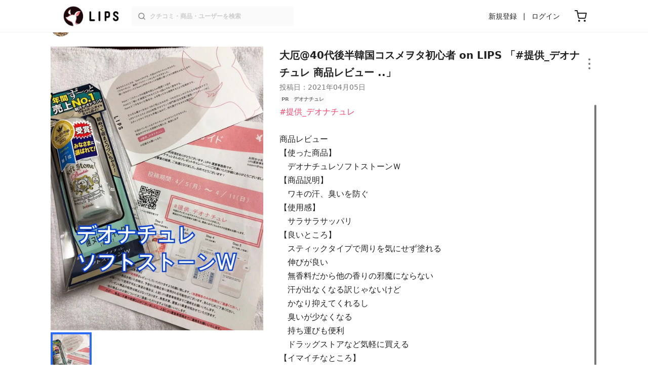

--- FILE ---
content_type: text/html; charset=utf-8
request_url: https://lipscosme.com/posts/2798192
body_size: 26716
content:
<!DOCTYPE html><html><head prefix="og: http://ogp.me/ns# fb: http://ogp.me/ns/fb# article: http://ogp.me/ns/article#"><meta content="790c7f2687079365e66ebf5bc52b3fa9" name="p:domain_verify" /><meta content="app-id=1182886549" name="apple-itunes-app" /><script defer src='https://static.cloudflareinsights.com/beacon.min.js' data-cf-beacon='{"token": "2107537f1ed74003b3224d5e22f9d210"}'></script>
<link href="https://cdn.lipscosme.com" rel="preconnect" /><link href="https://cloudflare.lipscosme.com" rel="preconnect" /><link href="https://www.googletagmanager.com" rel="preconnect" /><link href="https://pagead2.googlesyndication.com" rel="preconnect" /><link href="https://securepubads.g.doubleclick.net" rel="preconnect" /><link href="https://tpc.googlesyndication.com" rel="preconnect" /><meta charset="UTF-8">
<title>大厄@40代後半韓国コスメヲタ初心者 on LIPS 「#提供_デオナチュレ 商品レビュー ..」 | LIPS</title>
<meta name="description" content="国内最大コスメアプリLIPSに投稿された口コミです。大厄@40代後半韓国コスメヲタ初心者(混合肌 / 40代後半)のデオドラント・制汗剤 薬用ソフトストーンＷを使った評判・口コミは？「#提供_デオナチュレ商品レビュー【使った商品】　デオナチュレソ..」">
<link rel="canonical" href="https://lipscosme.com/posts/2798192">
<meta property="og:title" content="「#提供_デオナチュレ商品レビュー【使った商品】　デオナチュレソ..」by 大厄@40代後半韓国コスメヲタ初心者">
<meta property="og:description" content="国内最大コスメアプリLIPSに投稿された口コミです。大厄@40代後半韓国コスメヲタ初心者(混合肌 / 40代後半)のデオドラント・制汗剤 薬用ソフトストーンＷを使った評判・口コミは？「#提供_デオナチュレ商品レビュー【使った商品】　デオナチュレソ..」">
<meta property="og:type" content="article">
<meta property="og:url" content="https://lipscosme.com/posts/2798192">
<meta property="og:image" content="https://cloudflare.lipscosme.com/api/og/posts/2798192?og=1">
<meta property="og:site_name" content="LIPS">
<meta name="twitter:card" content="summary_large_image">
<meta name="twitter:site" content="@lipsjp">
<meta property="fb:app_id" content="1231265256934025">
<meta name="locale" content="ja_JP">
<meta name="viewport" content="width=device-width,initial-scale=1.0,minimum-scale=1.0,maximum-scale=1.0,user-scalable=0">
<meta name="format-detection" content="telephone=no">
<meta name="thumbnail" content="https://cloudflare.lipscosme.com/image/ba8b1c17f5d4a422e2f009e7-1617576310.png?auto=avif%2Cwebp&amp;fio=1&amp;orient=1&amp;width=1424">
<meta name="robots" content="max-image-preview:large"><meta name="csrf-param" content="authenticity_token" />
<meta name="csrf-token" content="qqz2WIVTDjREWNWllDFIdwRJux-4yVtr5W3BgSohx_22WHZj8mGf0eTY_sSR8hKLGFI58vKy3ir6WeLdD_lhwQ" /><meta content="IE=edge" http-equiv="X-UA-Compatible" /><link rel="apple-touch-icon" sizes="180x180" href="https://cdn.lipscosme.com/assets/favicon/apple-touch-icon-3de9c502eee27a5326b62125f9e8ed8d19460139004d42dc58602d6a6dc54bf4.png">
<link rel="icon" href="https://cdn.lipscosme.com/assets/favicon/favicon-05d5f7b78d69bdb2c7e1a2cad4080f10fff67470a5a595327b4875af980b62f1.ico">
<meta name="theme-color" content="#ffffff"><script>window.ENV = "production"
window.isLoggedIn = false
window.lipsSearchProductEndPoint = window.location.protocol + "//" + window.location.hostname + (window.location.port.length > 0 ? ":" + window.location.port : "") + "/products/index_js"</script><link rel="stylesheet" href="https://cdn.lipscosme.com/assets/application_base-4739af52fbb8e519cb386f6aa5106ddd862cee213f77fab7d545c8e87b1b3336.css" data-turbolinks-track="true" /><link rel="stylesheet" href="https://cdn.lipscosme.com/assets/application_posts-f646e0f4268d4c62805954e412dde7217a0b2b7eaa18323d842af933e8680ea4.css" data-turbolinks-track="true" /><link rel="stylesheet" href="https://cdn.lipscosme.com/assets/application_posts-f646e0f4268d4c62805954e412dde7217a0b2b7eaa18323d842af933e8680ea4.css" data-turbolinks-track="true" /><script src="https://cdn.lipscosme.com/assets/application-710e87c2c1ad4830628a9e4c1c2f823e704bd05e7c785404b56d53923ecc7c79.js" data-turbolinks-track="true" defer="defer"></script><script>window.dataLayer = window.dataLayer || [];
dataLayer.push({
    'uid': "",
    'controller': "posts",
    'route': "posts#show",
    'author_id': "",
    'requested_by_lipsapp_webview': "false",
  });
dataLayer.push({"category_id":"274","large_category_id":"161","medium_category_id":"274","price_range":"petit","brand_id":"1023"});

dataLayer.push({ ecommerce: null });
var ecommerce_data_layers = [];
for (var i = 0; i < ecommerce_data_layers.length; ++i) {
  dataLayer.push(ecommerce_data_layers[i]);
  if (window.AndroidEcommerceDataPostMessageHandler) {
    // for Android
    window.AndroidEcommerceDataPostMessageHandler.postMessage(JSON.stringify(ecommerce_data_layers[i]));
  } else if (window.webkit && window.webkit.messageHandlers && window.webkit.messageHandlers.iosEcommerceDataPostMessageHandler) {
    // for iOS
    window.webkit.messageHandlers.iosEcommerceDataPostMessageHandler.postMessage(ecommerce_data_layers[i]);
  }
}</script><script async src='https://securepubads.g.doubleclick.net/tag/js/gpt.js'></script>
<script>
    window.googletag = window.googletag || {cmd: []};

    googletag.cmd.push(function () {
        googletag.pubads().collapseEmptyDivs(true);

        var size_list_standard = [[336, 280], [300, 250], [1, 1], 'fluid'];
        var size_list_for_brand_category_1 = [[320, 100], [320, 50], [1, 1], 'fluid'];

        var i = 0;
        var gptAdSlots = [];

        var set_adslot = function([slot_name, selector, gpt_ad_id]) {
            var size_list = size_list_standard;
            if (slot_name === 'lips_sp_brands_categories_320x100_1') size_list = size_list_for_brand_category_1;
            if (slot_name === 'LIPS_PC_posts_rightcolumn_1') size_list = [[320, 660]];
            if (document.querySelector(selector)) {
              gptAdSlots[i] = googletag.defineSlot(`/21794565686/${slot_name.includes('LIPS_PC') ? 'LIPS_PC' : 'LIPS_SP'}/` + slot_name, size_list, gpt_ad_id)
                .addService(googletag.pubads());
              ++i;
            }
        };

        [["lips_sp_campaign_banner", "#adslot-1558064760004-0", "div-gpt-ad-1558064760004-0"], ["LIPS_PC_posts_rightcolumn_1", "#adslot-1558064760003-0", "div-gpt-ad-1558064760003-0"], ["LIPS_SP_posts_rectangle_1", "#adslot-1558064944178-0", "div-gpt-ad-1558064944178-0"], ["lips_sp_posts_rectangle_2", "#adslot-1558064995363-0", "div-gpt-ad-1558064995363-0"], ["lips_sp_posts_rectangle_3", "#adslot-1558065023947-0", "div-gpt-ad-1558065023947-0"], ["lips_sp_posts_rectangle_4", "#adslot-1558065072868-0", "div-gpt-ad-1558065072868-0"], ["lips_sp_posts_rectangle_5", "#adslot-1558065106716-0", "div-gpt-ad-1558065106716-0"]].forEach(set_adslot);

        [["category_id", "274"],
         ["large_category_id", "161"],
         ["medium_category_id", "274"],
         ["small_category_id", ""],
         ["brand_id", "1023"],
         ["rails_env", "production"]]
           .forEach(function([key, value]) { googletag.pubads().setTargeting(key, value); });

        googletag.pubads().setTargeting("firebaseAbTestingPat", "1"); // 常にネットワーク広告を引き当てないためのKey-Valueを送る
        googletag.pubads().enableSingleRequest();
        googletag.enableServices();

        gptAdSlots.forEach(slot => googletag.display(slot));
    });
</script>
  <!-- Optimize Next -->
  <script>(function(p,r,o,j,e,c,t,g){
  p['_'+t]={};g=r.createElement('script');g.src='https://www.googletagmanager.com/gtm.js?id=GTM-'+t;r[o].prepend(g);
  g=r.createElement('style');g.innerText='.'+e+t+'{visibility:hidden!important}';r[o].prepend(g);
  r[o][j].add(e+t);setTimeout(function(){if(r[o][j].contains(e+t)){r[o][j].remove(e+t);p['_'+t]=0}},c)
  })(window,document,'documentElement','classList','loading',2000,'W42ZZ8H9')</script>
  <!-- End Optimize Next -->
<!-- Google Tag Manager -->
<script>(function(w,d,s,l,i){w[l]=w[l]||[];w[l].push({'gtm.start':
new Date().getTime(),event:'gtm.js'});var f=d.getElementsByTagName(s)[0],
j=d.createElement(s),dl=l!='dataLayer'?'&l='+l:'';j.async=true;j.src=
'https://www.googletagmanager.com/gtm.js?id='+i+dl;f.parentNode.insertBefore(j,f);
})(window,document,'script','dataLayer','GTM-WG2P8D3');</script>
<!-- End Google Tag Manager -->
  <script type="module">
    import {getCLS, getFID, getLCP, getTTFB, getFCP} from 'https://unpkg.com/web-vitals@0.2.4/dist/web-vitals.es5.min.js?module';
    (function(i,s,o,g,r,a,m){i['GoogleAnalyticsObject']=r;i[r]=i[r]||function(){
    (i[r].q=i[r].q||[]).push(arguments)},i[r].l=1*new Date();a=s.createElement(o),
    m=s.getElementsByTagName(o)[0];a.async=1;a.src=g;m.parentNode.insertBefore(a,m)
    })(window,document,'script','https://www.google-analytics.com/analytics.js','ga');
    ga('create', 'UA-88052714-1', 'auto', {'useAmpClientId': true});
    ga(function (tracker) {
        const clientId = tracker.get('clientId');
        $('.ga-client-id').val(clientId);
    });
    function sendToGoogleAnalytics({name, delta, id}) {
      if (name === 'LCP') { ga('set', 'dimension10', String(Math.floor(delta/100)*100) + '~' + String(Math.floor(delta/100)*100+100)); }
      ga('send', 'event', {
        eventCategory: 'Web Vitals',
        eventAction: name,
        // For CLS the value is first multiplied by 1000 for greater precision
        eventValue: Math.round(name === 'CLS' ? delta * 1000 : delta),
        // page load 単位で発行される id でまとめて指標を計測
        eventLabel: id,
        // 直帰率への影響を回避
        nonInteraction: true,
      });
    }
    getCLS(sendToGoogleAnalytics);
    getFID(sendToGoogleAnalytics);
    getLCP(sendToGoogleAnalytics);
    getTTFB(sendToGoogleAnalytics);
    getFCP(sendToGoogleAnalytics);
  </script>
<!-- Meta Pixel Code -->
<script>
  !function(f,b,e,v,n,t,s)
  {if(f.fbq)return;n=f.fbq=function(){n.callMethod?
  n.callMethod.apply(n,arguments):n.queue.push(arguments)};
  if(!f._fbq)f._fbq=n;n.push=n;n.loaded=!0;n.version='2.0';
  n.queue=[];t=b.createElement(e);t.async=!0;
  t.src=v;s=b.getElementsByTagName(e)[0];
  s.parentNode.insertBefore(t,s)}(window, document,'script',
  'https://connect.facebook.net/en_US/fbevents.js');
  fbq('init', '2109479859070147');
  fbq('track', 'PageView');
</script>
<noscript>
  <img height="1" width="1" style="display:none"
  src="https://www.facebook.com/tr?id=2109479859070147&ev=PageView&noscript=1"
  />
</noscript>
<!-- End Meta Pixel Code -->
<script>
fbq('trackSingle', '2109479859070147', 'ViewContent',
{
 value: 0,
 currency: 'JPY',
 content_ids: [2798192],
 content_type: 'product'
});
</script></head><body data-device-uid="hbAeXk-gUmJdZyVpfKwaQQ" data-env="production" data-js-include="lips-web posts-show product-purchase-event open-product-spec-table product-commerce-sku-select-modal post-feedback-modal scrollbarget_related_posts  lips-modal" data-vimp="1"><!-- Google Tag Manager (noscript) -->
<noscript><iframe src="https://www.googletagmanager.com/ns.html?id=GTM-WG2P8D3"
height="0" width="0" style="display:none;visibility:hidden"></iframe></noscript>
<!-- End Google Tag Manager (noscript) -->
<header class="header" id="header"><div class="open-app-banner visible-for-mobile" id="fixed-banner"><img class="open-app-banner__app-icon" alt="LIPS App icon" src="https://cdn.lipscosme.com/assets/appicon_2022-2004254a6b8d10d9b4735967cea9de07bd5290cdeede74e63bed9ca6a1dcc030.png" /><p class="open-app-banner__app-txt"><span class="open-app-banner__app-txt-title">LIPS 1000万人が選ぶNo.1コスメアプリ</span><span class="open-app-banner__app-txt-subtitle">GooglePlayストア(無料)</span></p><a class="open-app-banner__download-btn" href="https://lipsapp.onelink.me/dKgM?pid=LIPSWEB&amp;c=header&amp;deep_link_value=https%3A%2F%2Flipscosme.com%2Fposts%2F2798192&amp;af_dp=lipsapplink%3A%2F%2Flipscosme.com%2F&amp;af_android_url=https%3A%2F%2Fapp.appsflyer.com%2Fcom.lipscosme.lips%3Fpid%3DLIPSWEB%26af_adset%3Dposts_show%26af_ad%3D2798192%26c%3Dheader&amp;af_ios_url=https%3A%2F%2Fapp.appsflyer.com%2Fid1182886549%3Fpid%3DLIPSWEB%26af_adset%3Dposts_show%26af_ad%3D2798192%26c%3Dheader&amp;af_web_dp=https%3A%2F%2Flipscosme.com%2Fposts%2F2798192&amp;af_og_title=%E4%BB%8A%E8%A6%8B%E3%81%A6%E3%81%84%E3%81%9F%E3%83%9A%E3%83%BC%E3%82%B8%E3%82%92LIPS%E3%82%A2%E3%83%97%E3%83%AA%E3%81%A7%E8%A6%8B%E3%82%8B%E3%81%93%E3%81%A8%E3%81%8C%E3%81%A7%E3%81%8D%E3%81%BE%E3%81%99%E2%99%AB&amp;af_og_description=%E3%82%A2%E3%83%97%E3%83%AA%E3%81%AA%E3%82%89%E3%81%84%E3%81%84%E3%81%AD%E3%82%84%E4%BF%9D%E5%AD%98%E3%80%81%E3%82%B3%E3%83%A1%E3%83%B3%E3%83%88%E6%A9%9F%E8%83%BD%E3%81%8C%E3%83%AD%E3%82%B0%E3%82%A4%E3%83%B3%E7%84%A1%E3%81%97%E3%81%A7%E4%BD%BF%E3%81%88%E3%81%BE%E3%81%99&amp;af_og_image=https%3A%2F%2Fcdn.lipscosme.com%2Fassets%2Fdynamic_link%2Fsocial_image_2022-5e70145987b91904b2cc19680486c1f47e61f5cfa59f3133e744b43d66fbf6aa.png">アプリで開く</a></div><div class="header__container visible-for-mobile"><div class="header__left-icons-container"><a class="LipsModal__openModal header__hamburger-link gt-header__hamburger-link" data-open-modal-class="sidebar" href="javascript:void(0)"><img alt="Hamburger menu" width="20" height="20" src="https://cdn.lipscosme.com/assets/feather/menu-bbca2505f3d5fba7ca49f3fb6e69b2641341c7142ffce151963fee05b02d63ce.svg" /></a></div><div class="header-logo"><a class="header-logo__link" href="/"><div class="header-logo__inner"><img class="header-logo__icon" alt="LIPS[リップス] - コスメのクチコミ検索アプリ" width="360" height="144" loading="lazy" src="https://cdn.lipscosme.com/assets/lips_logo_full_2022-bc7b4bc9dd66035bc5696b0d16bc3d38a7be357186656c039e68cc4cf21ae675.png" /></div></a></div><div class="header__right-icons-container"><img class="header__search-link-image open-search-modal" alt="検索する" width="20" height="20" src="https://cdn.lipscosme.com/assets/feather/search-6615d21f11b72751c746a03e85818e99192d1d4c4fe6debd84f5a377cc3f7c1a.svg" /><a class="header-cart-button visible-for-mobile" href="https://lipscosme.com/commerce/carts"><img alt="カートを見る" width="24" height="24" src="https://cdn.lipscosme.com/assets/feather/cart-1ec49c8d53c1bc0054d2babc4e267c02d55ead0a2fb409c9b57fc2502cc2c187.svg" /></a></div></div><div class="header__container visible-for-pc"><div class="header-logo"><a class="header-logo__link" href="/"><div class="header-logo__inner"><img class="header-logo__icon" alt="LIPS[リップス] - コスメのクチコミ検索アプリ" width="360" height="144" loading="lazy" src="https://cdn.lipscosme.com/assets/lips_logo_full_2022-bc7b4bc9dd66035bc5696b0d16bc3d38a7be357186656c039e68cc4cf21ae675.png" /></div></a></div><div class="header__global-search"><form class="header__global-search-form" onsubmit="onSearchFire();" action="https://lipscosme.com/posts/search" accept-charset="UTF-8" method="get"><input type="text" name="text" id="header-search-box-pc" placeholder="クチコミ・商品・ユーザーを検索" autocomplete="off" required="required" class="header__global-search-input" /></form><div class="header__global-search-menu" id="header-search-box-pc-result"><div class="header__global-search-menu-suggestion-bottom"><ul class="header__global-search-menu-suggestion-bottom" id="header__global-search-menu-suggestion"></ul></div><div class="header__global-search-menu-trend-word"><div class="header__global-search-menu-trend-word-heading">トレンドワード</div><a class="header__global-search-menu-trend-word-link" href="https://lipscosme.com/posts/search?text=使いきりコスメ"><div class="header__global-search-menu-trend-word-item"><div class="header__global-search-menu-trend-word-item-content"><div class="header__global-search-menu-trend-word-item-content-center"><div class="header__global-search-menu-trend-word-item-content-center-top">使いきりコスメ</div><div class="header__global-search-menu-trend-word-item-content-center-bottom">3,006件投稿</div></div></div><div class="header__global-search-menu-trend-word-item-post-images"><img class="header__global-search-menu-trend-word-item-post-images-image" src="https://cloudflare.lipscosme.com/image/2025-10-21-d9b9c559d8d306699e413cb8.png?auto=avif%2Cwebp&amp;fio=1&amp;orient=1&amp;width=430" /><img class="header__global-search-menu-trend-word-item-post-images-image" src="https://cloudflare.lipscosme.com/image/2025-11-02-2d86be31810034cc7b0dfa26.png?auto=avif%2Cwebp&amp;fio=1&amp;orient=1&amp;width=430" /><img class="header__global-search-menu-trend-word-item-post-images-image" src="https://cloudflare.lipscosme.com/image/2025-12-01-dccc4a65929139e1eeb7bce2.png?auto=avif%2Cwebp&amp;fio=1&amp;orient=1&amp;width=430" /><img class="header__global-search-menu-trend-word-item-post-images-image" src="https://cloudflare.lipscosme.com/image/2025-12-31-58385011eff34d661210828f.png?auto=avif%2Cwebp&amp;fio=1&amp;orient=1&amp;width=430" /></div></div></a><a class="header__global-search-menu-trend-word-link" href="https://lipscosme.com/posts/search?text=ダイソー購入品"><div class="header__global-search-menu-trend-word-item"><div class="header__global-search-menu-trend-word-item-content"><div class="header__global-search-menu-trend-word-item-content-center"><div class="header__global-search-menu-trend-word-item-content-center-top">ダイソー購入品</div><div class="header__global-search-menu-trend-word-item-content-center-bottom">2,255件投稿</div></div></div><div class="header__global-search-menu-trend-word-item-post-images"><img class="header__global-search-menu-trend-word-item-post-images-image" src="https://cloudflare.lipscosme.com/image/2025-11-18-66e5edb8be13d1b3fb0df9a8.png?auto=avif%2Cwebp&amp;fio=1&amp;orient=1&amp;width=430" /><img class="header__global-search-menu-trend-word-item-post-images-image" src="https://cloudflare.lipscosme.com/image/2025-12-15-076a812c6d918d658edee1f5.png?auto=avif%2Cwebp&amp;fio=1&amp;orient=1&amp;width=430" /><img class="header__global-search-menu-trend-word-item-post-images-image" src="https://cloudflare.lipscosme.com/image/2025-12-24-cec5bd5862c88e50cf56584c.png?auto=avif%2Cwebp&amp;fio=1&amp;orient=1&amp;width=430" /><img class="header__global-search-menu-trend-word-item-post-images-image" src="https://cloudflare.lipscosme.com/image/2026-01-26-2358527dc8b9f3629f096a51.png?auto=avif%2Cwebp&amp;fio=1&amp;orient=1&amp;width=430" /></div></div></a><a class="header__global-search-menu-trend-word-link" href="https://lipscosme.com/posts/search?text=&amp;honey"><div class="header__global-search-menu-trend-word-item"><div class="header__global-search-menu-trend-word-item-content"><div class="header__global-search-menu-trend-word-item-content-center"><div class="header__global-search-menu-trend-word-item-content-center-top">&amp;honey</div><div class="header__global-search-menu-trend-word-item-content-center-bottom">6,386件投稿</div></div></div><div class="header__global-search-menu-trend-word-item-post-images"><img class="header__global-search-menu-trend-word-item-post-images-image" src="https://cloudflare.lipscosme.com/image/14b7287dc81873d7ddc24074-1645759923.png?auto=avif%2Cwebp&amp;fio=1&amp;orient=1&amp;width=430" /><img class="header__global-search-menu-trend-word-item-post-images-image" src="https://cloudflare.lipscosme.com/image/2025-12-15-dd681c573133d656e802919e.png?auto=avif%2Cwebp&amp;fio=1&amp;orient=1&amp;width=430" /><img class="header__global-search-menu-trend-word-item-post-images-image" src="https://cloudflare.lipscosme.com/image/2025-12-30-dab59d4027fe5230cfcd6eea.png?auto=avif%2Cwebp&amp;fio=1&amp;orient=1&amp;width=430" /><img class="header__global-search-menu-trend-word-item-post-images-image" src="https://cloudflare.lipscosme.com/image/2026-01-26-97f94f7902c55fad62df8cc7.png?auto=avif%2Cwebp&amp;fio=1&amp;orient=1&amp;width=430" /></div></div></a></div></div></div><div class="header__sign visible-for-pc"><ul class="header__sign-list"><li class="header__sign-item"><a class="header__signup" href="https://lipscosme.com/users/sign_up">新規登録</a></li><li class="header__sign-item"><a class="header__signin" href="https://lipscosme.com/users/sign_in">ログイン</a></li></ul></div><a class="header-cart-button visible-for-pc" href="https://lipscosme.com/commerce/carts"><img alt="カートを見る" width="24" height="24" src="https://cdn.lipscosme.com/assets/feather/cart-1ec49c8d53c1bc0054d2babc4e267c02d55ead0a2fb409c9b57fc2502cc2c187.svg" /></a></div></header><script>const CONSIDER_PATH_PATTERN =  /\/(products|posts|users|articles)\/search/;

function onSearchFire() {
  const pathname = location.pathname;
  const match = pathname.match(CONSIDER_PATH_PATTERN);
  if (match && match.length === 2) {
    const category = match[1];
    const text = document.getElementById('header-search-box-pc').value;
    window.loggerService.fireEvent({
      url: '/api/logs/beacon_event',
      params: {
        name: 'search_log_event_web',
        params: {
          id: 0,
          text: text,
          experiment_key: category
        }
      }
    });
  }
  return true;
}</script><nav class="sidebar LipsModal LipsModal__from-left" id="sidebar"><div class="sidebar__body"><div class="sidebar__app-banner"><img class="sidebar__app-icon" alt="LIPS App icon" src="https://cdn.lipscosme.com/assets/appicon_2022-2004254a6b8d10d9b4735967cea9de07bd5290cdeede74e63bed9ca6a1dcc030.png" /><p class="sidebar__app-txt"><span class="sidebar__app-txt-title">LIPS</span><span class="sidebar__app-txt-subtitle">GooglePlayストア(無料)</span></p><a class="sidebar__download-btn" href="https://lipsapp.onelink.me/dKgM?pid=LIPSWEB&amp;c=hamburger&amp;deep_link_value=https%3A%2F%2Flipscosme.com%2Fposts%2F2798192&amp;af_dp=lipsapplink%3A%2F%2Flipscosme.com%2F&amp;af_android_url=https%3A%2F%2Fapp.appsflyer.com%2Fcom.lipscosme.lips%3Fpid%3DLIPSWEB%26af_adset%3Dposts_show%26af_ad%3D2798192%26c%3Dhamburger&amp;af_ios_url=https%3A%2F%2Fapp.appsflyer.com%2Fid1182886549%3Fpid%3DLIPSWEB%26af_adset%3Dposts_show%26af_ad%3D2798192%26c%3Dhamburger&amp;af_web_dp=https%3A%2F%2Flipscosme.com%2Fposts%2F2798192&amp;af_og_title=%E4%BB%8A%E8%A6%8B%E3%81%A6%E3%81%84%E3%81%9F%E3%83%9A%E3%83%BC%E3%82%B8%E3%82%92LIPS%E3%82%A2%E3%83%97%E3%83%AA%E3%81%A7%E8%A6%8B%E3%82%8B%E3%81%93%E3%81%A8%E3%81%8C%E3%81%A7%E3%81%8D%E3%81%BE%E3%81%99%E2%99%AB&amp;af_og_description=%E3%82%A2%E3%83%97%E3%83%AA%E3%81%AA%E3%82%89%E3%81%84%E3%81%84%E3%81%AD%E3%82%84%E4%BF%9D%E5%AD%98%E3%80%81%E3%82%B3%E3%83%A1%E3%83%B3%E3%83%88%E6%A9%9F%E8%83%BD%E3%81%8C%E3%83%AD%E3%82%B0%E3%82%A4%E3%83%B3%E7%84%A1%E3%81%97%E3%81%A7%E4%BD%BF%E3%81%88%E3%81%BE%E3%81%99&amp;af_og_image=https%3A%2F%2Fcdn.lipscosme.com%2Fassets%2Fdynamic_link%2Fsocial_image_2022-5e70145987b91904b2cc19680486c1f47e61f5cfa59f3133e744b43d66fbf6aa.png">アプリで開く</a></div><div class="sidebar__menu-container"><div class="sidebar__login"><div class="sidebar__login-title">ログインして便利に使おう！</div><a class="sidebar__login-button" href="https://lipscosme.com/users/sign_in">ログイン</a><a class="sidebar__login-link" href="https://lipscosme.com/users/sign_up">無料会員登録はこちら</a></div><div class="sidebar__section-title">コンテンツを探す</div><ul class="sidebar__main-list"><li class="sidebar__main-item"><a class="sidebar__main-link" href="https://lips-shopping.com">LIPS SHOPPING</a></li><li class="sidebar__main-item"><a class="sidebar__main-link" href="https://lipscosme.com/categories">カテゴリから探す</a></li><li class="sidebar__main-item"><a class="sidebar__main-link" href="https://lipscosme.com/brands">ブランドから探す</a></li><li class="sidebar__main-item"><a class="sidebar__main-link" href="https://lipscosme.com/rankings">ランキングから探す</a></li><li class="sidebar__main-item"><a class="sidebar__main-link" href="https://lipscosme.com/products">商品から探す</a></li><li class="sidebar__main-item"><a class="sidebar__main-link" href="https://lipscosme.com/posts">人気のクチコミを見る</a></li><li class="sidebar__main-item"><a class="sidebar__main-link" href="https://lipscosme.com/posts?sort=latest">新着のクチコミを見る</a></li><li class="sidebar__main-item"><a class="sidebar__main-link" href="https://lipscosme.com/tags">タグから探す</a></li><li class="sidebar__main-item"><a class="sidebar__main-link" href="https://lipscosme.com/themes">テーマから探す</a></li><li class="sidebar__main-item"><a class="sidebar__main-link" href="https://lipscosme.com/articles">記事から探す</a></li><li class="sidebar__main-item"><a class="sidebar__main-link" href="https://lipscosme.com/shops">取扱店舗を探す</a></li><li class="sidebar__main-item"><a class="sidebar__main-link" href="https://lipscosme.com/nail_designs">ネイルデザイン</a></li><li class="sidebar__main-item"><a class="sidebar__main-link" href="https://lipscosme.com/bestcosme">ベストコスメ</a></li><li class="sidebar__main-item"><a class="sidebar__main-link" href="https://lipscosme.com/monthly_trends">月間トレンド賞</a></li></ul><div class="sidebar__section-title">その他</div><ul class="sidebar__main-list"><li class="sidebar__main-item"><a class="sidebar__main-link" href="https://lipscosme.com/our_company">運営会社</a></li><li class="sidebar__main-item"><a class="sidebar__main-link" href="https://lipscosme.com/inquiries/new">お問い合わせ</a></li></ul></div></div></nav><div style="position: relative;"><div class="AdSlot__pureAds visible-for-mobile" id="adslot-1558064760004-0" style="z-index: 10; position: relative; width: 100%; top: 1px;"><div id="div-gpt-ad-1558064760004-0"></div></div></div><div class="post-show main-row"><div class="post-show__inner"><div class="post-show__user-profile"><div class="post-show__user-profile_user"><a class="post-show__user-profile_user-link gt-post-show__info-user-link" href="/users/n/@yakudoshi53"><img alt="大厄@40代後半韓国コスメヲタ初心者" class="post-show__user-profile_user-thumb" src="https://cloudflare.lipscosme.com/user/user1624611603-84807.png?auto=avif%2Cwebp&amp;fio=1&amp;orient=1&amp;width=120" /><div class="post-show__user-profile_user-name-and-attributes"><div class="post-show__user-profile_user-name">大厄@40代後半韓国コスメヲタ初心者</div><div class="post-show__user-profile_user-attributes">40代後半 | 混合肌 | くせ毛で柔らかい髪質 | ブルベ夏</div></div></a><div class="post-show__user-profile_user-info visible-for-pc"><div class="PostedUser"><div class="PostedUser__container"><div class="PostedUser__profIconArea visible-for-mobile"><a class="PostedUser__link" href="/users/n/@yakudoshi53"><img alt="大厄@40代後半韓国コスメヲタ初心者" class="PostedUser__profIcon" src="https://cloudflare.lipscosme.com/user/user1624611603-84807.png?auto=avif%2Cwebp&amp;fio=1&amp;orient=1&amp;width=430" /></a></div><div class="PostedUser__mainContentArea"><a class="PostedUser__link" href="/users/n/@yakudoshi53"><h4 class="PostedUser__name visible-for-mobile"><span class="PostedUser__nickname">大厄@40代後半韓国コスメヲタ初心者</span></h4><ul class="PostedUser__userAttribute visible-for-mobile"><li class="PostedUser__userAttribute-item">@yakudoshi53</li><li class="PostedUser__userAttribute-item">40代後半</li><li class="PostedUser__userAttribute-item">混合肌</li><li class="PostedUser__userAttribute-item">くせ毛で柔らかい髪質</li><li class="PostedUser__userAttribute-item">ブルベ夏</li></ul></a></div><div class="PostedUser__countContentArea"><a class="PostedUser__link" href="/users/n/@yakudoshi53"><ul class="PostedUser__count"><li class="PostedUser__count-item"><div class="PostedUser__count-container"><span class="PostedUser__count-num">381</span><span class="PostedUser__count-text">フォロー</span></div></li><li class="PostedUser__count-item"><div class="PostedUser__count-container"><span class="PostedUser__count-num">365</span><span class="PostedUser__count-text">フォロワー</span></div></li><li class="PostedUser__count-item"><div class="PostedUser__count-container"><span class="PostedUser__count-num">62.0K</span><span class="PostedUser__count-text">いいね</span></div></li></ul></a></div><div class="PostedUser__detailContentArea"><a class="PostedUser__link" href="/users/n/@yakudoshi53"><p class="PostedUser__bio">常時ﾗﾝｷﾝｸﾞ外。最近は韓国ｺｽﾒﾚﾋﾞｭｰをYouTubeでしてます。基本的多忙及び人見知り気紛れなのでいいね等ｵｯｿｲよ😅ｺﾞﾒﾝﾅｻｲ 🥺鬼滅の刃最推しは悲鳴嶼さん🥰</p></a></div><div class="PostedUser__linkBtnArea"><div class="user-link-buttons"><a class="user-link-buttons__link" href="https://www.instagram.com/tougarako2020"><img alt="Instagram" class="user-link-buttons__link-ic" src="https://cdn.lipscosme.com/assets/IG_ICON-ef2fbdb3f9385c501b87f342de2c1177f538696d4425b9c4797f6582889dca16.png" /></a><a class="user-link-buttons__link" href="https://youtube.com/@waitro-cosme?si=zz1Fvf-48bd92hdb"><img alt="YouTube" class="user-link-buttons__link-ic" src="https://cdn.lipscosme.com/assets/YT_ICON-360a4c7d281a1d2d3f9cbb14ed74ba46c26c5d737899f4a55087a0b86d901448.png" /></a><a class="user-link-buttons__link" href="https://www.tiktok.com/@user3852265071762"><img alt="TikTok" class="user-link-buttons__link-ic" src="https://cdn.lipscosme.com/assets/TK_ICON-3d7571446f971ee1b6d0e315f2bdef08bfd70abefdff18ea10cadd7108049afe.png" /></a><a class="user-link-buttons__link-website" href="https://profu.link/u/waitaro64">ウェブサイト</a></div></div></div></div></div></div><a class="post-show__user-profile_follow" id="follow-btn-text" user_id="1005015" href="javascript:void(0)">フォローする</a></div><style>.post-show__carousel-item, .post-show__carousel-list {  aspect-ratio: 1024 / 1365;}</style><div class="post-show__carousel post-show__media"><div class="splide"><div class="splide__track"><ul class="post-show__carousel-list splide__list"><li class="post-show__carousel-item splide__slide"><a class="post-show__media-link gt-post-show__media-link" data-fancybox="" href="https://cloudflare.lipscosme.com/image/ba8b1c17f5d4a422e2f009e7-1617576310.png?auto=avif%2Cwebp&amp;fio=1&amp;orient=1&amp;width=1424"><link as="image" href="https://cloudflare.lipscosme.com/image/ba8b1c17f5d4a422e2f009e7-1617576310.png?auto=avif%2Cwebp&amp;fio=1&amp;orient=1&amp;width=1424" rel="preload" /><img class="post-show__carousel-item-image" alt="薬用ソフトストーンＷ/デオナチュレ/デオドラント・制汗剤を使ったクチコミ（1枚目）" width="1024" height="1365" src="https://cloudflare.lipscosme.com/image/ba8b1c17f5d4a422e2f009e7-1617576310.png?auto=avif%2Cwebp&amp;fio=1&amp;orient=1&amp;width=1424" /></a></li></ul></div></div><ul class="post-show__media-list visible-for-pc"><li class="post-show__media-list-medium"><div class="post-show__media-list-medium-border"></div><img alt="薬用ソフトストーンＷ/デオナチュレ/デオドラント・制汗剤を使ったクチコミ（1枚目）" loading="lazy" src="https://cloudflare.lipscosme.com/image/ba8b1c17f5d4a422e2f009e7-1617576310.png?auto=avif%2Cwebp&amp;fio=1&amp;orient=1&amp;width=430" /></li></ul><div class="post-show__reactionIcon"><div class="PostsReactionsIcons"><div class="PostsReactionsIcons__icon-list first"><button name="button" type="button" class="PostsReactionsIcons__icon like" likeable_type="Post" likeable_id="2798192" is_selected="false"><span class="like-count">71</span></button><button name="button" type="button" class="PostsReactionsIcons__icon clip" clippable_type="Post" clippable_id="2798192" is_selected="false"><span class="clip-count">1</span></button></div><div class="PostsReactionsIcons__icon-list last"></div></div></div></div><div class="post-show__title-info-content"><div class="post-show__read-on-app visible-for-mobile"><a class="post-show__read-on-app__app-link gt-post-show__read-on-app__app-link" href="https://lipsapp.onelink.me/dKgM?pid=LIPSWEB&amp;c=folded&amp;deep_link_value=https%3A%2F%2Flipscosme.com%2Fposts%2F2798192&amp;af_dp=lipsapplink%3A%2F%2Flipscosme.com%2F&amp;af_android_url=https%3A%2F%2Fapp.appsflyer.com%2Fcom.lipscosme.lips%3Fpid%3DLIPSWEB%26af_adset%3Dposts_show%26af_ad%3D2798192%26c%3Dfolded&amp;af_ios_url=https%3A%2F%2Fapp.appsflyer.com%2Fid1182886549%3Fpid%3DLIPSWEB%26af_adset%3Dposts_show%26af_ad%3D2798192%26c%3Dfolded&amp;af_web_dp=https%3A%2F%2Flipscosme.com%2Fposts%2F2798192&amp;af_og_title=%E4%BB%8A%E8%A6%8B%E3%81%A6%E3%81%84%E3%81%9F%E3%83%9A%E3%83%BC%E3%82%B8%E3%82%92LIPS%E3%82%A2%E3%83%97%E3%83%AA%E3%81%A7%E8%A6%8B%E3%82%8B%E3%81%93%E3%81%A8%E3%81%8C%E3%81%A7%E3%81%8D%E3%81%BE%E3%81%99%E2%99%AB&amp;af_og_description=%E3%82%A2%E3%83%97%E3%83%AA%E3%81%AA%E3%82%89%E3%81%84%E3%81%84%E3%81%AD%E3%82%84%E4%BF%9D%E5%AD%98%E3%80%81%E3%82%B3%E3%83%A1%E3%83%B3%E3%83%88%E6%A9%9F%E8%83%BD%E3%81%8C%E3%83%AD%E3%82%B0%E3%82%A4%E3%83%B3%E7%84%A1%E3%81%97%E3%81%A7%E4%BD%BF%E3%81%88%E3%81%BE%E3%81%99&amp;af_og_image=https%3A%2F%2Fcdn.lipscosme.com%2Fassets%2Fdynamic_link%2Fsocial_image_2022-5e70145987b91904b2cc19680486c1f47e61f5cfa59f3133e744b43d66fbf6aa.png">アプリでサクサク読む</a></div><div class="post-show__title-area"><div class="post-show__title-and-menu"><h1 class="post-show__title">大厄@40代後半韓国コスメヲタ初心者 on LIPS 「#提供_デオナチュレ

商品レビュー
..」</h1><div class="dropdown"><a class="post-show__title-menu" data-bs-toggle="dropdown" href="javascript:void(0);"><img alt="投稿・コメントの報告" src="https://cdn.lipscosme.com/assets/vertical_ellipsis-163f43dc32d8f17fb33872920773c2b7b382bb3da00a14df131bccb0fb5afb40.svg" /></a><ul class="dropdown-menu post-show__dropdown-menu"><li class="dropdown-item post-show__dropdown-item"><a class="LipsModal__openModal" data-open-modal-class="PostEmbedModal" href="javascript:void(0)"><img loading="lazy" src="https://cdn.lipscosme.com/assets/common/flag-21a5bdebce942eb91f42f2174ece5a55732d7e21fab1d822fa06be4ab182b453.svg" />埋め込み</a></li><li class="dropdown-item post-show__dropdown-item"><a class="LipsModal__openModal" data-open-modal-class="PostFeedbackModal" href="javascript:void(0)"><img loading="lazy" src="https://cdn.lipscosme.com/assets/common/code-7b6ca2245f4381ec978c353e514c9713e77d0778fc983758feb1a5d3505277b4.svg" />投稿・コメントの報告</a></li></ul></div><div class="PostEmbedModal LipsModal LipsModal__from-bottom"><div class="PostEmbedModal__header"><div class="PostEmbedModal__item"></div><h3 class="PostEmbedModal__title">埋め込み</h3><div class="PostEmbedModal__item"><button name="button" type="button" class="PostEmbedModal__close LipsModal__close"><img alt="閉じる" src="https://cdn.lipscosme.com/assets/close/object_main-9be5bea6a55f291a698c1e161f64a1a2470250ac5650821c3cd0b57309b478e9.svg" /></button></div></div><div class="PostEmbedModal__main"><img class="PostEmbedModal__image" loading="lazy" src="https://cloudflare.lipscosme.com/image/ba8b1c17f5d4a422e2f009e7-1617576310.png?auto=avif%2Cwebp&amp;fio=1&amp;orient=1&amp;width=430" /><textarea class="PostEmbedModal__embed-code" readonly=""><iframe class="lips-embed" data-lips-has-image src="https://lipscosme.com/embed/posts/2798192" width="100%" height="245" style="border: none;" referrerpolicy="strict-origin-when-cross-origin" loading="lazy" title="LIPSの投稿"></iframe><script src="https://lipscosme.com/embed/embed.js" async></script></textarea><a class="PostEmbedModal__copy" onClick="lipsPostEmbedCodeCopyToClipboard(this);" href="javascript:void(0);">埋め込みコードをコピー</a><div class="PostEmbedModal__link">この埋込みコードを使用することで、当社の<a href="/policy">利用規約</a>及び<a href="/privacy_policy">プライバシーポリシー</a>に同意するものとします。</div></div></div><script>async function lipsPostEmbedCodeCopyToClipboard(element) {
  const textarea = document.querySelector('textarea.PostEmbedModal__embed-code');
  textarea.select();
  try {
    await navigator.clipboard.writeText(textarea.value);
    element.textContent = 'コピーしました';
    setTimeout(() => { element.textContent = '埋め込みコードをコピー'; }, 2000);
  } catch(e) {
    console.error('クリップボードへのコピーに失敗しました', e);
  }
}</script><div class="PostFeedbackModal LipsModal LipsModal__from-bottom"><div class="PostFeedbackModal__header"><div class="PostFeedbackModal__item"></div><h3 class="PostFeedbackModal__title">投稿・コメントの報告</h3><div class="PostFeedbackModal__item"><button name="button" type="button" class="PostFeedbackModal__close LipsModal__close"><img alt="閉じる" src="https://cdn.lipscosme.com/assets/close/object_main-9be5bea6a55f291a698c1e161f64a1a2470250ac5650821c3cd0b57309b478e9.svg" /></button></div></div><div class="PostFeedbackModal__main"><form action="/inquiries/new" accept-charset="UTF-8" method="get"><input value="post" autocomplete="off" type="hidden" name="category" id="category" /><input value="2798192" autocomplete="off" type="hidden" name="post_id" id="post_id" /><div class="PostFeedbackModal__reason"><input id="reason_dislike" type="radio" value="dislike" name="reason" /><label for="reason_dislike">単に気に入らない</label></div><div class="PostFeedbackModal__reason"><input id="reason_rights" type="radio" value="rights" name="reason" /><label for="reason_rights">私の著作物である</label></div><div class="PostFeedbackModal__reason"><input id="reason_sexual" type="radio" value="sexual" name="reason" /><label for="reason_sexual">ヌード・ポルノ・わいせつな内容</label></div><div class="PostFeedbackModal__reason"><input id="reason_harassment" type="radio" value="harassment" name="reason" /><label for="reason_harassment">嫌がらせやいじめを受けた</label></div><div class="PostFeedbackModal__reason"><input id="reason_self_harm" type="radio" value="self_harm" name="reason" /><label for="reason_self_harm">自傷行為</label></div><div class="PostFeedbackModal__reason"><input id="reason_ad" type="radio" value="ad" name="reason" /><label for="reason_ad">第三者の広告・営業等</label></div><div class="PostFeedbackModal__reason"><input id="reason_incorrect" type="radio" value="incorrect" name="reason" /><label for="reason_incorrect">嘘や誇張表現</label></div><div class="PostFeedbackModal__reason"><input id="reason_unrelated" type="radio" value="unrelated" name="reason" /><label for="reason_unrelated">本文と画像・商品・タグが無関係</label></div><div class="PostFeedbackModal__reason"><input id="reason_copyright_violation" type="radio" value="copyright_violation" name="reason" /><label for="reason_copyright_violation">楽曲が著作権に違反している</label></div><div class="PostFeedbackModal__link"><a href="/guideline">コミュニティーガイドライン</a><span>・</span><a href="/policy">利用規約</a></div><div class="PostFeedbackModal__submit"><input type="submit" value="決定" disabled="disabled" data-disable-with="決定" /></div></form></div></div></div><div class="post-show__info"><time class="post-show__published_at" datetime="2021-04-05 07:45:10 +0900">投稿日：2021年04月05日</time></div><span><div class="post-show__pr_text">PR   デオナチュレ</div></span></div><div class="post-show__content-area"><div class="post-show__content is_flex"><div class="scroll__container"><div class="scroll__scrollable"><div class="scroll__adjustment"><div class="post-show__content-inner"><div class="post-show__content-sentence"><p class="replace_hashtags_content"><a rel="nofollow" class="hashtag" href="/posts/search?text=%E6%8F%90%E4%BE%9B_%E3%83%87%E3%82%AA%E3%83%8A%E3%83%81%E3%83%A5%E3%83%AC">#提供_デオナチュレ</a>

商品レビュー
【使った商品】
　デオナチュレソフトストーンＷ
【商品説明】
　ワキの汗、臭いを防ぐ
【使用感】
　サラサラサッパリ
【良いところ】
　スティックタイプで周りを気にせず塗れる
　伸びが良い
　無香料だから他の香りの邪魔にならない
　汗が出なくなる訳じゃないけど
　かなり抑えてくれるし
　臭いが少なくなる
　持ち運びも便利
　ドラッグストアなど気軽に買える
【イマイチなところ】　
　あえて言うなら
　蓋をなくしそう🤗

　<a class="hashtag" href="/brands/1023">#デオナチュレ</a> さん
　ありがとうございます。
　
　<a rel="nofollow" class="hashtag" href="/posts/search?text=agm">#agm</a></p></div><div class="post-show__user-info visible-for-mobile"><div class="PostedUser"><div class="PostedUser__container"><div class="PostedUser__profIconArea visible-for-mobile"><a class="PostedUser__link" href="/users/n/@yakudoshi53"><img alt="大厄@40代後半韓国コスメヲタ初心者" class="PostedUser__profIcon" src="https://cloudflare.lipscosme.com/user/user1624611603-84807.png?auto=avif%2Cwebp&amp;fio=1&amp;orient=1&amp;width=430" /></a></div><div class="PostedUser__mainContentArea"><a class="PostedUser__link" href="/users/n/@yakudoshi53"><h4 class="PostedUser__name visible-for-mobile"><span class="PostedUser__nickname">大厄@40代後半韓国コスメヲタ初心者</span></h4><ul class="PostedUser__userAttribute visible-for-mobile"><li class="PostedUser__userAttribute-item">@yakudoshi53</li><li class="PostedUser__userAttribute-item">40代後半</li><li class="PostedUser__userAttribute-item">混合肌</li><li class="PostedUser__userAttribute-item">くせ毛で柔らかい髪質</li><li class="PostedUser__userAttribute-item">ブルベ夏</li></ul></a></div><div class="PostedUser__countContentArea"><a class="PostedUser__link" href="/users/n/@yakudoshi53"><ul class="PostedUser__count"><li class="PostedUser__count-item"><div class="PostedUser__count-container"><span class="PostedUser__count-num">381</span><span class="PostedUser__count-text">フォロー</span></div></li><li class="PostedUser__count-item"><div class="PostedUser__count-container"><span class="PostedUser__count-num">365</span><span class="PostedUser__count-text">フォロワー</span></div></li><li class="PostedUser__count-item"><div class="PostedUser__count-container"><span class="PostedUser__count-num">62.0K</span><span class="PostedUser__count-text">いいね</span></div></li></ul></a></div><div class="PostedUser__detailContentArea"><a class="PostedUser__link" href="/users/n/@yakudoshi53"><p class="PostedUser__bio">常時ﾗﾝｷﾝｸﾞ外。最近は韓国ｺｽﾒﾚﾋﾞｭｰをYouTubeでしてます。基本的多忙及び人見知り気紛れなのでいいね等ｵｯｿｲよ😅ｺﾞﾒﾝﾅｻｲ 🥺鬼滅の刃最推しは悲鳴嶼さん🥰</p></a></div><div class="PostedUser__linkBtnArea"><div class="user-link-buttons"><a class="user-link-buttons__link" href="https://www.instagram.com/tougarako2020"><img alt="Instagram" class="user-link-buttons__link-ic" src="https://cdn.lipscosme.com/assets/IG_ICON-ef2fbdb3f9385c501b87f342de2c1177f538696d4425b9c4797f6582889dca16.png" /></a><a class="user-link-buttons__link" href="https://youtube.com/@waitro-cosme?si=zz1Fvf-48bd92hdb"><img alt="YouTube" class="user-link-buttons__link-ic" src="https://cdn.lipscosme.com/assets/YT_ICON-360a4c7d281a1d2d3f9cbb14ed74ba46c26c5d737899f4a55087a0b86d901448.png" /></a><a class="user-link-buttons__link" href="https://www.tiktok.com/@user3852265071762"><img alt="TikTok" class="user-link-buttons__link-ic" src="https://cdn.lipscosme.com/assets/TK_ICON-3d7571446f971ee1b6d0e315f2bdef08bfd70abefdff18ea10cadd7108049afe.png" /></a><a class="user-link-buttons__link-website" href="https://profu.link/u/waitaro64">ウェブサイト</a></div></div></div></div></div></div><div class="post-show__read-more visible-for-mobile"><a class="post-show__read-more_post-content gt-post-show__read-more_post-content visible-for-mobile" href="javascript:void(0)">続きを読む</a></div></div></div><div class="scroll__scrollbar"><div class="scroll__scrollbar-thumb"></div></div></div></div></div></div></div><div class="post-show__used-products-list"><div class="PostUsedProductsList"><h2 class="PostUsedProductsList__title">このクチコミで使われた商品</h2><div class="PostUsedProductsList__disclaimer"><p class="StealthMarketingDisclaimer" data-nosnippet="">※本ページにはメーカーによる広告が含まれます。<a class="StealthMarketingDisclaimer__link" href="/promotion_policy">広告表記に関する行動指針</a>・<a class="StealthMarketingDisclaimer__link" href="/product_ratings">レーティング信頼性への取り組み</a>をご参照ください。</p></div><ul class="PostUsedProductsList__list"><li class="PostUsedProductsList__item"><a class="PostUsedProductsList__link gt-PostUsedProductsList__link" href="/products/389020"><img alt="デオナチュレ 薬用ソフトストーンＷ" class="PostUsedProductsList__thumb" src="https://cloudflare.lipscosme.com/image/6506edd61b011bb7241eeb87-1709861905.png?auto=avif%2Cwebp&amp;fio=1&amp;orient=1&amp;width=430" /><div class="PostUsedProductsList__info"><h3 class="PostUsedProductsList__main-info"><span class="PostUsedProductsList__brand">デオナチュレ</span><span class="PostUsedProductsList__product-name">薬用ソフトストーンＷ</span></h3><ul class="PostUsedProductsList__sub-info"><li class="PostUsedProductsList__rating"><div class="ratingStar"><img alt="評価 ： Excellent" class="ratingStar__star" src="https://cdn.lipscosme.com/assets/star/pale_gold-dd4e8c4cf23cf67a65a243ea2f1ef68457aa67cb53373d825cd204782f48953a.png" /><span class="ratingStar__num">5</span></div></li><li class="PostUsedProductsList__channel-provider">提供品（LIPS）</li><li class="PostUsedProductsList__price">オープン価格</li></ul></div></a><div class="PurchaseSiteLinkBtns"><div class="PurchaseSiteLinkBtns__link-wrapper"><a class="PurchaseSiteLinkBtns__link-wrapper__link gt-PostUsedProductsList__btn-purchase amazon" data-product-id="389020" target="_blank" rel="sponsored noopener" href="https://www.amazon.co.jp/%E3%80%902020%E5%B9%B4%E6%98%A5%E7%99%BA%E5%A3%B2%E3%80%91%E3%80%90Amazon-co-jp%E9%99%90%E5%AE%9A%E3%80%91-%E3%80%90%E5%8C%BB%E8%96%AC%E9%83%A8%E5%A4%96%E5%93%81%E3%80%91%E3%83%87%E3%82%AA%E3%83%8A%E3%83%81%E3%83%A5%E3%83%AC-%E3%82%BD%E3%83%95%E3%83%88%E3%82%B9%E3%83%88%E3%83%BC%E3%83%B3W-%E6%B1%97%E3%82%B9%E3%83%83%E3%82%AD%E3%83%AA%E3%81%9B%E3%81%A3%E3%81%91%E3%82%93%E4%BB%98-%E6%B1%97%E3%82%B9%E3%83%83%E3%82%AD%E3%83%AA%E7%9F%B3%E3%81%91%E3%82%93%E4%BB%98/dp/B0948Z8Q9H?ref_=ast_sto_dp&amp;th=1">Amazon</a></div><div class="PurchaseSiteLinkBtns__link-wrapper"><a class="PurchaseSiteLinkBtns__link-wrapper__link gt-PostUsedProductsList__btn-purchase rakuten" data-product-id="389020" target="_blank" rel="sponsored noopener" href="https://item.rakuten.co.jp/rakuten24/4971825016582/">楽天市場</a></div></div></li></ul></div></div><div class="post-show__prev-next"><ul class="post-show__prev-next-list"><a class="post-show__prev-next-item post-show__prev-next-link gt-post-show__prev-next-link" href="/posts/2798135"><li class="gt-post-show__prev-next-item"></li></a><li class="post-show__prev-next-item gt-post-show__prev-next-item"><a class="post-show__prev-next-link gt-post-show__prev-next-link" href="/products/389020/review">クチコミ一覧へ</a></li><a class="post-show__prev-next-item post-show__prev-next-link gt-post-show__prev-next-link" href="/posts/2798254"><li class="gt-post-show__prev-next-item"></li></a></ul></div><div class="flex-row"><div id="main-col"><div class="AdSlot__pureAds visible-for-mobile" id="adslot-1558064944178-0"><div class="AdSlot__pureAdsContentPadding24" id="div-gpt-ad-1558064944178-0"></div></div><div class="post-show__related-posts gt-post-show__related-posts"><div class="PostListMedium"><h2 class="PostListMedium__title">関連するクチコミ</h2><ul class="PostListMedium__list gt-post-list-medium__list"><li class="PostListMedium__item gt-post-list-medium__item js_vimp" data-event-name="postlist_post_vimp" data-resource-id="7677117"><a class="PostListMedium__link" href="/posts/7677117"><div class="PostListMedium__post"><ul class="PostListMedium__post-images-area"><li class="PostListMedium__post-thumb-container"><img class="PostListMedium__post-thumb" alt="薬用ソフトストーンＷ/デオナチュレ/デオドラント・制汗剤を使ったクチコミ（1枚目）" loading="lazy" src="https://cloudflare.lipscosme.com/image/2025-06-29-44e255a9861ccc4ef834f302.png?auto=avif%2Cwebp&amp;fio=1&amp;orient=1&amp;width=430" /></li><li class="PostListMedium__post-thumb-container"><img class="PostListMedium__post-thumb" alt="薬用ソフトストーンＷ/デオナチュレ/デオドラント・制汗剤を使ったクチコミ（2枚目）" loading="lazy" src="https://cloudflare.lipscosme.com/image/2025-06-29-c80d10da74b3e14a10ce471c.png?auto=avif%2Cwebp&amp;fio=1&amp;orient=1&amp;width=430" /></li><li class="PostListMedium__post-thumb-container"><img class="PostListMedium__post-thumb" alt="薬用ソフトストーンＷ/デオナチュレ/デオドラント・制汗剤を使ったクチコミ（3枚目）" loading="lazy" src="https://cloudflare.lipscosme.com/image/2025-06-29-b69924c52a0e04208618d532.png?auto=avif%2Cwebp&amp;fio=1&amp;orient=1&amp;width=430" /></li></ul><div class="PostListMedium__post-content-area"><p class="PostListMedium__post-content">\デオナチュレソフトストーンW/直ヌリスティック20ｇ990円(税込)︎︎︎︎︎︎☑︎有効成分「焼ミョウバン」がニオイを元から防ぎ、汗を抑える︎︎︎︎︎︎☑︎微粒子化した「焼ミョウバン」が肌に密着︎︎︎︎︎︎☑︎ベタつき防止成分配合でさらさら...</p><span class="PostListMedium__read-more" data-nosnippet="">もっと見る</span></div><div class="PostListMedium__sub-content" data-nosnippet=""><div class="PostListMedium__user"><img alt="あーさん@フォロバ100" class="PostListMedium__user-thumb" loading="lazy" src="https://cloudflare.lipscosme.com/user/user1674970492-73425.png?auto=avif%2Cwebp&amp;fio=1&amp;orient=1&amp;width=120" /><ul class="PostListMedium__user-info"><li class="PostListMedium__user-info-item">あーさん@フォロバ100</li><li class="PostListMedium__user-info-item">女性</li><li class="PostListMedium__user-info-item">普通肌</li><li class="PostListMedium__user-info-item">ブルベ夏</li></ul></div><div class="PostListMedium__info"><ul class="PostListMedium__info-list"><li class="PostListMedium__info-like"><img alt="いいね数" class="PostListMedium__info-ic" src="https://cdn.lipscosme.com/assets/common/heart-1-f8b8c18b5bc69cfe3b26c277ece56cc0860dea5c0a72197585b1f06898975a76.svg" />105</li><li class="PostListMedium__info-clip"><img alt="保存数" class="PostListMedium__info-ic" src="https://cdn.lipscosme.com/assets/common/bookmark-3fb4deb753ab948d017858fdd415387f614837d6b503daf24fa6b9859c3a8911.svg" />0</li><li class="PostListMedium__info-published_at">2025.06.29</li></ul></div></div></div></a></li><li class="PostListMedium__item gt-post-list-medium__item js_vimp" data-event-name="postlist_post_vimp" data-resource-id="7376794"><a class="PostListMedium__link" href="/posts/7376794"><div class="PostListMedium__post"><ul class="PostListMedium__post-images-area"><li class="PostListMedium__post-thumb-container"><img class="PostListMedium__post-thumb" alt="薬用ソフトストーンＷ/デオナチュレ/デオドラント・制汗剤を使ったクチコミ（1枚目）" loading="lazy" src="https://cloudflare.lipscosme.com/image/2025-03-27-97eb9c111a0582bb5867d487.png?auto=avif%2Cwebp&amp;fio=1&amp;orient=1&amp;width=430" /></li><li class="PostListMedium__post-thumb-container"><img class="PostListMedium__post-thumb" alt="薬用ソフトストーンＷ/デオナチュレ/デオドラント・制汗剤を使ったクチコミ（2枚目）" loading="lazy" src="https://cloudflare.lipscosme.com/image/2025-03-27-626894521bf42b04bd699c8b.png?auto=avif%2Cwebp&amp;fio=1&amp;orient=1&amp;width=430" /></li><li class="PostListMedium__post-thumb-container"><img class="PostListMedium__post-thumb" alt="薬用ソフトストーンＷ/デオナチュレ/デオドラント・制汗剤を使ったクチコミ（3枚目）" loading="lazy" src="https://cloudflare.lipscosme.com/image/2025-03-27-514dad824976ad74a9b5abcb.png?auto=avif%2Cwebp&amp;fio=1&amp;orient=1&amp;width=430" /></li></ul><div class="PostListMedium__post-content-area"><p class="PostListMedium__post-content">LIPSを通してデオナチュレ様からいただきました！ありがとうございます♪【デオナチュレ薬用ソフトストーンW/薬用さらさらクリーム/薬用足指さらさらクリーム】ニオイの原因は汗と菌！足は1日にコップ約1杯分もの汗をかく💧ワキと足では汗量やニオう原...</p><span class="PostListMedium__read-more" data-nosnippet="">もっと見る</span></div><div class="PostListMedium__sub-content" data-nosnippet=""><div class="PostListMedium__user"><img alt="ぽぬう" class="PostListMedium__user-thumb" loading="lazy" src="https://cloudflare.lipscosme.com/user/user1589540009-20887.png?auto=avif%2Cwebp&amp;fio=1&amp;orient=1&amp;width=120" /><ul class="PostListMedium__user-info"><li class="PostListMedium__user-info-item">ぽぬう</li><li class="PostListMedium__user-info-item">20代後半</li><li class="PostListMedium__user-info-item">混合肌</li></ul></div><div class="PostListMedium__info"><ul class="PostListMedium__info-list"><li class="PostListMedium__info-like"><img alt="いいね数" class="PostListMedium__info-ic" src="https://cdn.lipscosme.com/assets/common/heart-1-f8b8c18b5bc69cfe3b26c277ece56cc0860dea5c0a72197585b1f06898975a76.svg" />51</li><li class="PostListMedium__info-clip"><img alt="保存数" class="PostListMedium__info-ic" src="https://cdn.lipscosme.com/assets/common/bookmark-3fb4deb753ab948d017858fdd415387f614837d6b503daf24fa6b9859c3a8911.svg" />1</li><li class="PostListMedium__info-published_at">2025.03.27</li></ul></div></div></div></a></li><div class="AdSlot__pureAds visible-for-mobile" id="adslot-1558064995363-0" style="background: #e6e7e7;"><div class="AdSlot__pureAdsContentPadding24" id="div-gpt-ad-1558064995363-0"></div></div><li class="PostListMedium__item gt-post-list-medium__item js_vimp" data-event-name="postlist_post_vimp" data-resource-id="7361859"><a class="PostListMedium__link" href="/posts/7361859"><div class="PostListMedium__post"><ul class="PostListMedium__post-images-area"><li class="PostListMedium__post-thumb-container"><img class="PostListMedium__post-thumb" alt="薬用ソフトストーンＷ/デオナチュレ/デオドラント・制汗剤を使ったクチコミ（1枚目）" loading="lazy" src="https://cloudflare.lipscosme.com/image/2025-03-23-60d2f975225961ad34e65b5f.png?auto=avif%2Cwebp&amp;fio=1&amp;orient=1&amp;width=430" /></li><li class="PostListMedium__post-thumb-container"><img class="PostListMedium__post-thumb" alt="薬用ソフトストーンＷ/デオナチュレ/デオドラント・制汗剤を使ったクチコミ（2枚目）" loading="lazy" src="https://cloudflare.lipscosme.com/image/2025-03-23-d140a36a97989e804e71c67b.png?auto=avif%2Cwebp&amp;fio=1&amp;orient=1&amp;width=430" /></li><li class="PostListMedium__post-thumb-container"><img class="PostListMedium__post-thumb" alt="薬用ソフトストーンＷ/デオナチュレ/デオドラント・制汗剤を使ったクチコミ（3枚目）" loading="lazy" src="https://cloudflare.lipscosme.com/image/2025-03-23-a05f482fbcc74f6479da470f.png?auto=avif%2Cwebp&amp;fio=1&amp;orient=1&amp;width=430" /></li></ul><div class="PostListMedium__post-content-area"><p class="PostListMedium__post-content">⁡LIPS（@lipsjp）さまからいただきました。【デオナチュレ】今回は、デオナチュレの3つのアイテムを使用したどちらも医薬部外品で、抗菌効果のある「焼ミョウバン」を配合しており、肌への優しさを考えたアイテム。制汗、消臭効果を期待できる人気...</p><span class="PostListMedium__read-more" data-nosnippet="">もっと見る</span></div><div class="PostListMedium__sub-content" data-nosnippet=""><div class="PostListMedium__user"><img alt="かなみ@フォロバ" class="PostListMedium__user-thumb" loading="lazy" src="https://cloudflare.lipscosme.com/user/user1648166365-50818.png?auto=avif%2Cwebp&amp;fio=1&amp;orient=1&amp;width=120" /><ul class="PostListMedium__user-info"><li class="PostListMedium__user-info-item">かなみ@フォロバ</li><li class="PostListMedium__user-info-item">女性</li><li class="PostListMedium__user-info-item">乾燥肌</li><li class="PostListMedium__user-info-item">イエベ春</li></ul></div><div class="PostListMedium__info"><ul class="PostListMedium__info-list"><li class="PostListMedium__info-like"><img alt="いいね数" class="PostListMedium__info-ic" src="https://cdn.lipscosme.com/assets/common/heart-1-f8b8c18b5bc69cfe3b26c277ece56cc0860dea5c0a72197585b1f06898975a76.svg" />98</li><li class="PostListMedium__info-clip"><img alt="保存数" class="PostListMedium__info-ic" src="https://cdn.lipscosme.com/assets/common/bookmark-3fb4deb753ab948d017858fdd415387f614837d6b503daf24fa6b9859c3a8911.svg" />3</li><li class="PostListMedium__info-published_at">2025.03.23</li></ul></div></div></div></a></li><li class="PostListMedium__item gt-post-list-medium__item js_vimp" data-event-name="postlist_post_vimp" data-resource-id="7373642"><a class="PostListMedium__link" href="/posts/7373642"><div class="PostListMedium__post"><ul class="PostListMedium__post-images-area"><li class="PostListMedium__post-thumb-container"><img class="PostListMedium__post-thumb" alt="薬用ソフトストーンＷ/デオナチュレ/デオドラント・制汗剤を使ったクチコミ（1枚目）" loading="lazy" src="https://cloudflare.lipscosme.com/image/2025-03-26-570e9e5db54d7b724d994fc2.png?auto=avif%2Cwebp&amp;fio=1&amp;orient=1&amp;width=430" /></li><li class="PostListMedium__post-thumb-container"><img class="PostListMedium__post-thumb" alt="薬用ソフトストーンＷ/デオナチュレ/デオドラント・制汗剤を使ったクチコミ（2枚目）" loading="lazy" src="https://cloudflare.lipscosme.com/image/2025-03-26-f9fb02bbbab4a6f9bddf9d8b.png?auto=avif%2Cwebp&amp;fio=1&amp;orient=1&amp;width=430" /></li><li class="PostListMedium__post-thumb-container"><img class="PostListMedium__post-thumb" alt="薬用ソフトストーンＷ/デオナチュレ/デオドラント・制汗剤を使ったクチコミ（3枚目）" loading="lazy" src="https://cloudflare.lipscosme.com/image/2025-03-26-10a5382222b7ab0bdde28dc3.png?auto=avif%2Cwebp&amp;fio=1&amp;orient=1&amp;width=430" /></li></ul><div class="PostListMedium__post-content-area"><p class="PostListMedium__post-content">\夏だけじゃない。1年中おすすめデオドラント/【デオナチュレおすすめ3選】\11年間ず〜っと売上No.1*制汗デオドラント/▫️ソフトストーンWワキの汗・ニオイを元から防いでくれる。直ヌリスティックなので手が汚れず手軽に使えるよ！無香料・アル...</p><span class="PostListMedium__read-more" data-nosnippet="">もっと見る</span></div><div class="PostListMedium__sub-content" data-nosnippet=""><div class="PostListMedium__user"><img alt="natsumi" class="PostListMedium__user-thumb" loading="lazy" src="https://cloudflare.lipscosme.com/user/26c5d44f018c5f38341d039d-1695906634.png?auto=avif%2Cwebp&amp;fio=1&amp;orient=1&amp;width=120" /><ul class="PostListMedium__user-info"><li class="PostListMedium__user-info-item">natsumi</li><li class="PostListMedium__user-info-item">30代前半</li><li class="PostListMedium__user-info-item">乾燥肌</li><li class="PostListMedium__user-info-item">イエベ春</li></ul></div><div class="PostListMedium__info"><ul class="PostListMedium__info-list"><li class="PostListMedium__info-like"><img alt="いいね数" class="PostListMedium__info-ic" src="https://cdn.lipscosme.com/assets/common/heart-1-f8b8c18b5bc69cfe3b26c277ece56cc0860dea5c0a72197585b1f06898975a76.svg" />69</li><li class="PostListMedium__info-clip"><img alt="保存数" class="PostListMedium__info-ic" src="https://cdn.lipscosme.com/assets/common/bookmark-3fb4deb753ab948d017858fdd415387f614837d6b503daf24fa6b9859c3a8911.svg" />3</li><li class="PostListMedium__info-published_at">2025.03.26</li></ul></div></div></div></a></li><div class="AdSlot__pureAds visible-for-mobile" id="adslot-1558065023947-0" style="background: #e6e7e7;"><div class="AdSlot__pureAdsContentPadding24" id="div-gpt-ad-1558065023947-0"></div></div><li class="PostListMedium__item gt-post-list-medium__item js_vimp" data-event-name="postlist_post_vimp" data-resource-id="7375946"><a class="PostListMedium__link" href="/posts/7375946"><div class="PostListMedium__post"><ul class="PostListMedium__post-images-area"><li class="PostListMedium__post-thumb-container"><img class="PostListMedium__post-thumb" alt="薬用ソフトストーンＷ/デオナチュレ/デオドラント・制汗剤を使ったクチコミ（1枚目）" loading="lazy" src="https://cloudflare.lipscosme.com/image/2025-03-27-e1e9046f91b5764630c74cca.png?auto=avif%2Cwebp&amp;fio=1&amp;orient=1&amp;width=430" /></li><li class="PostListMedium__post-thumb-container"><img class="PostListMedium__post-thumb" alt="薬用ソフトストーンＷ/デオナチュレ/デオドラント・制汗剤を使ったクチコミ（2枚目）" loading="lazy" src="https://cloudflare.lipscosme.com/image/2025-03-27-c3cfd20ca4a3f424a55967b9.png?auto=avif%2Cwebp&amp;fio=1&amp;orient=1&amp;width=430" /></li><li class="PostListMedium__post-thumb-container"><img class="PostListMedium__post-thumb" alt="薬用ソフトストーンＷ/デオナチュレ/デオドラント・制汗剤を使ったクチコミ（3枚目）" loading="lazy" src="https://cloudflare.lipscosme.com/image/2025-03-27-ea6710910cc83950f5d74b75.png?auto=avif%2Cwebp&amp;fio=1&amp;orient=1&amp;width=430" /></li></ul><div class="PostListMedium__post-content-area"><p class="PostListMedium__post-content">デオナチュレ有効成分「焼ミョウバン」が肌に密着するので防臭効果が長時間持続！焼きミョウバンの3つの効果◼︎汗を抑える効果　肌を引き締め、汗を抑える◼︎抗菌効果　ニオイの発生の原因となる雑菌の繁殖を抑える◼︎防臭効果　汗臭さの原因であるアンモニ...</p><span class="PostListMedium__read-more" data-nosnippet="">もっと見る</span></div><div class="PostListMedium__sub-content" data-nosnippet=""><div class="PostListMedium__user"><img alt="chiffon✿" class="PostListMedium__user-thumb" loading="lazy" src="https://cloudflare.lipscosme.com/user/user1608290343-52778.png?auto=avif%2Cwebp&amp;fio=1&amp;orient=1&amp;width=120" /><ul class="PostListMedium__user-info"><li class="PostListMedium__user-info-item">chiffon✿</li><li class="PostListMedium__user-info-item">混合肌</li></ul></div><div class="PostListMedium__info"><ul class="PostListMedium__info-list"><li class="PostListMedium__info-like"><img alt="いいね数" class="PostListMedium__info-ic" src="https://cdn.lipscosme.com/assets/common/heart-1-f8b8c18b5bc69cfe3b26c277ece56cc0860dea5c0a72197585b1f06898975a76.svg" />76</li><li class="PostListMedium__info-clip"><img alt="保存数" class="PostListMedium__info-ic" src="https://cdn.lipscosme.com/assets/common/bookmark-3fb4deb753ab948d017858fdd415387f614837d6b503daf24fa6b9859c3a8911.svg" />1</li><li class="PostListMedium__info-published_at">2025.03.27</li></ul></div></div></div></a></li><li class="PostListMedium__item gt-post-list-medium__item js_vimp" data-event-name="postlist_post_vimp" data-resource-id="7355316"><a class="PostListMedium__link" href="/posts/7355316"><div class="PostListMedium__post"><ul class="PostListMedium__post-images-area"><li class="PostListMedium__post-thumb-container"><img class="PostListMedium__post-thumb" alt="薬用ソフトストーンＷ/デオナチュレ/デオドラント・制汗剤を使ったクチコミ（1枚目）" loading="lazy" src="https://cloudflare.lipscosme.com/image/2025-03-21-9676d63ba259d347b1602163.png?auto=avif%2Cwebp&amp;fio=1&amp;orient=1&amp;width=430" /></li><li class="PostListMedium__post-thumb-container"><img class="PostListMedium__post-thumb" alt="薬用ソフトストーンＷ/デオナチュレ/デオドラント・制汗剤を使ったクチコミ（2枚目）" loading="lazy" src="https://cloudflare.lipscosme.com/image/2025-03-21-23d9ddbc4c9721b4bf662fa7.png?auto=avif%2Cwebp&amp;fio=1&amp;orient=1&amp;width=430" /></li><li class="PostListMedium__post-thumb-container"><img class="PostListMedium__post-thumb" alt="薬用ソフトストーンＷ/デオナチュレ/デオドラント・制汗剤を使ったクチコミ（3枚目）" loading="lazy" src="https://cloudflare.lipscosme.com/movie/thumbnail/6cb17315cf932cc513b5653e-1742544202.png?auto=avif%2Cwebp&amp;fio=1&amp;orient=1&amp;width=430" /></li></ul><div class="PostListMedium__post-content-area"><p class="PostListMedium__post-content">ベスコス殿堂入り*✨デオドラントといったらコレ🙌\デオナチュレ/今回使用した3つとも抗菌効果のある有効成分『焼ミョウバン』入の頼れる【医薬部外品】✨それぞれの特徴と感想をレビューしていくね✨🙋✦ソフトストーンWお手軽ワキ汗臭対策に✌手を汚さず...</p><span class="PostListMedium__read-more" data-nosnippet="">もっと見る</span></div><div class="PostListMedium__sub-content" data-nosnippet=""><div class="PostListMedium__user"><img alt="yu.cosme_07" class="PostListMedium__user-thumb" loading="lazy" src="https://cloudflare.lipscosme.com/user/user1660865912-64375.png?auto=avif%2Cwebp&amp;fio=1&amp;orient=1&amp;width=120" /><ul class="PostListMedium__user-info"><li class="PostListMedium__user-info-item">yu.cosme_07</li><li class="PostListMedium__user-info-item">女性</li><li class="PostListMedium__user-info-item">30代前半</li><li class="PostListMedium__user-info-item">混合肌</li><li class="PostListMedium__user-info-item">イエベ秋</li></ul></div><div class="PostListMedium__info"><ul class="PostListMedium__info-list"><li class="PostListMedium__info-like"><img alt="いいね数" class="PostListMedium__info-ic" src="https://cdn.lipscosme.com/assets/common/heart-1-f8b8c18b5bc69cfe3b26c277ece56cc0860dea5c0a72197585b1f06898975a76.svg" />84</li><li class="PostListMedium__info-clip"><img alt="保存数" class="PostListMedium__info-ic" src="https://cdn.lipscosme.com/assets/common/bookmark-3fb4deb753ab948d017858fdd415387f614837d6b503daf24fa6b9859c3a8911.svg" />1</li><li class="PostListMedium__info-published_at">2025.03.21</li></ul></div></div></div></a></li><div class="AdSlot__pureAds visible-for-mobile" id="adslot-1558065072868-0" style="background: #e6e7e7;"><div class="AdSlot__pureAdsContentPadding24" id="div-gpt-ad-1558065072868-0"></div></div><li class="PostListMedium__item gt-post-list-medium__item js_vimp" data-event-name="postlist_post_vimp" data-resource-id="7378653"><a class="PostListMedium__link" href="/posts/7378653"><div class="PostListMedium__post"><ul class="PostListMedium__post-images-area"><li class="PostListMedium__post-thumb-container"><img class="PostListMedium__post-thumb" alt="薬用ソフトストーンＷ/デオナチュレ/デオドラント・制汗剤を使ったクチコミ（1枚目）" loading="lazy" src="https://cloudflare.lipscosme.com/image/2025-03-28-c18944c115df94e0b4bff6fb.png?auto=avif%2Cwebp&amp;fio=1&amp;orient=1&amp;width=430" /></li><li class="PostListMedium__post-thumb-container"><img class="PostListMedium__post-thumb" alt="薬用ソフトストーンＷ/デオナチュレ/デオドラント・制汗剤を使ったクチコミ（2枚目）" loading="lazy" src="https://cloudflare.lipscosme.com/image/2025-03-28-24ed299d59c889bcba730af2.png?auto=avif%2Cwebp&amp;fio=1&amp;orient=1&amp;width=430" /></li><li class="PostListMedium__post-thumb-container"><img class="PostListMedium__post-thumb" alt="薬用ソフトストーンＷ/デオナチュレ/デオドラント・制汗剤を使ったクチコミ（3枚目）" loading="lazy" src="https://cloudflare.lipscosme.com/image/2025-03-28-bb61b83504651fb5f33611c3.png?auto=avif%2Cwebp&amp;fio=1&amp;orient=1&amp;width=430" /></li></ul><div class="PostListMedium__post-content-area"><p class="PostListMedium__post-content">汗の悩みがある方にぜひ布教したい！デオナチュレシリーズ❁.｡.:*:.｡.✽.｡.:*:.｡.❁.｡.:*:.｡.✽.｡.:*:.｡.❁デオナチュレ薬用ソフトストーンW医薬部外品20g¥990(税込)薬用さらさらクリーム医薬部外品45g¥1,...</p><span class="PostListMedium__read-more" data-nosnippet="">もっと見る</span></div><div class="PostListMedium__sub-content" data-nosnippet=""><div class="PostListMedium__user"><img alt="きえ🌸超ズボラ美容" class="PostListMedium__user-thumb" loading="lazy" src="https://cloudflare.lipscosme.com/user/user1677148970-67551.png?auto=avif%2Cwebp&amp;fio=1&amp;orient=1&amp;width=120" /><ul class="PostListMedium__user-info"><li class="PostListMedium__user-info-item">きえ🌸超ズボラ美容</li><li class="PostListMedium__user-info-item">混合肌</li><li class="PostListMedium__user-info-item">ブルベ夏</li></ul></div><div class="PostListMedium__info"><ul class="PostListMedium__info-list"><li class="PostListMedium__info-like"><img alt="いいね数" class="PostListMedium__info-ic" src="https://cdn.lipscosme.com/assets/common/heart-1-f8b8c18b5bc69cfe3b26c277ece56cc0860dea5c0a72197585b1f06898975a76.svg" />62</li><li class="PostListMedium__info-clip"><img alt="保存数" class="PostListMedium__info-ic" src="https://cdn.lipscosme.com/assets/common/bookmark-3fb4deb753ab948d017858fdd415387f614837d6b503daf24fa6b9859c3a8911.svg" />0</li><li class="PostListMedium__info-published_at">2025.03.28</li></ul></div></div></div></a></li><li class="PostListMedium__item gt-post-list-medium__item js_vimp" data-event-name="postlist_post_vimp" data-resource-id="7366997"><a class="PostListMedium__link" href="/posts/7366997"><div class="PostListMedium__post"><ul class="PostListMedium__post-images-area"><li class="PostListMedium__post-thumb-container"><img class="PostListMedium__post-thumb" alt="薬用ソフトストーンＷ/デオナチュレ/デオドラント・制汗剤を使ったクチコミ（1枚目）" loading="lazy" src="https://cloudflare.lipscosme.com/image/2025-03-24-0a5b05ccb32f034a3083bf34.png?auto=avif%2Cwebp&amp;fio=1&amp;orient=1&amp;width=430" /></li><li class="PostListMedium__post-thumb-container"><img class="PostListMedium__post-thumb" alt="薬用ソフトストーンＷ/デオナチュレ/デオドラント・制汗剤を使ったクチコミ（2枚目）" loading="lazy" src="https://cloudflare.lipscosme.com/image/2025-03-24-f45ed5f822f0728653304bd0.png?auto=avif%2Cwebp&amp;fio=1&amp;orient=1&amp;width=430" /></li><li class="PostListMedium__post-thumb-container"><img class="PostListMedium__post-thumb" alt="薬用ソフトストーンＷ/デオナチュレ/デオドラント・制汗剤を使ったクチコミ（3枚目）" loading="lazy" src="https://cloudflare.lipscosme.com/image/2025-03-24-65f73f4d1ef6f2392467b33c.png?auto=avif%2Cwebp&amp;fio=1&amp;orient=1&amp;width=430" /></li></ul><div class="PostListMedium__post-content-area"><p class="PostListMedium__post-content">\大人気、デオナチュレの制汗デオドランドレビュー♡/暖かくなる春・夏の季節に向けて、制汗剤でケア✨デオナチュレ・薬用ソフトストーンＷ・薬用さらさらクリーム・薬用足指さらさらクリームLIPS様のキャンペーンを通してデオナチュレ様の『薬用ソフトス...</p><span class="PostListMedium__read-more" data-nosnippet="">もっと見る</span></div><div class="PostListMedium__sub-content" data-nosnippet=""><div class="PostListMedium__user"><img alt="ジャスミン" class="PostListMedium__user-thumb" loading="lazy" src="https://cloudflare.lipscosme.com/user/2025-07-10-952f4968162a9992e7e9e3d9.png?auto=avif%2Cwebp&amp;fio=1&amp;orient=1&amp;width=120" /><ul class="PostListMedium__user-info"><li class="PostListMedium__user-info-item">ジャスミン</li><li class="PostListMedium__user-info-item">女性</li><li class="PostListMedium__user-info-item">20代後半</li><li class="PostListMedium__user-info-item">混合肌</li><li class="PostListMedium__user-info-item">ブルベ冬</li></ul></div><div class="PostListMedium__info"><ul class="PostListMedium__info-list"><li class="PostListMedium__info-like"><img alt="いいね数" class="PostListMedium__info-ic" src="https://cdn.lipscosme.com/assets/common/heart-1-f8b8c18b5bc69cfe3b26c277ece56cc0860dea5c0a72197585b1f06898975a76.svg" />89</li><li class="PostListMedium__info-clip"><img alt="保存数" class="PostListMedium__info-ic" src="https://cdn.lipscosme.com/assets/common/bookmark-3fb4deb753ab948d017858fdd415387f614837d6b503daf24fa6b9859c3a8911.svg" />1</li><li class="PostListMedium__info-published_at">2025.03.24</li></ul></div></div></div></a></li><li class="PostListMedium__item gt-post-list-medium__item js_vimp" data-event-name="postlist_post_vimp" data-resource-id="7785039"><a class="PostListMedium__link" href="/posts/7785039"><div class="PostListMedium__post"><ul class="PostListMedium__post-images-area"><li class="PostListMedium__post-thumb-container"><img class="PostListMedium__post-thumb" alt="薬用ちょい冷え続くソフトストーンＷ/デオナチュレ/デオドラント・制汗剤を使ったクチコミ（1枚目）" loading="lazy" src="https://cloudflare.lipscosme.com/image/2025-08-02-32945ef9cdd07183b0040921.png?auto=avif%2Cwebp&amp;fio=1&amp;orient=1&amp;width=430" /></li><li class="PostListMedium__post-thumb-container"><img class="PostListMedium__post-thumb" alt="薬用ちょい冷え続くソフトストーンＷ/デオナチュレ/デオドラント・制汗剤を使ったクチコミ（2枚目）" loading="lazy" src="https://cloudflare.lipscosme.com/image/2025-08-02-077666180b904c0e1abd8f5e.png?auto=avif%2Cwebp&amp;fio=1&amp;orient=1&amp;width=430" /></li><li class="PostListMedium__post-thumb-container"><img class="PostListMedium__post-thumb" alt="薬用ちょい冷え続くソフトストーンＷ/デオナチュレ/デオドラント・制汗剤を使ったクチコミ（3枚目）" loading="lazy" src="https://cloudflare.lipscosme.com/image/2025-08-02-4a0740209c5cdf263a1f0b48.png?auto=avif%2Cwebp&amp;fio=1&amp;orient=1&amp;width=430" /></li></ul><div class="PostListMedium__post-content-area"><p class="PostListMedium__post-content">デオナチュレ💚薬用ちょい冷え続くソフトストーンW💚季節限定ひんやりタイプ💚内容量:20g　税抜き500円朝に塗ると夜まで続く手軽にサッと塗れるスティックタイプだそうです💚直塗りで天然アルム石:ミョウバンの力に着目し、汗・匂いを元から防ぐべたつ...</p><span class="PostListMedium__read-more" data-nosnippet="">もっと見る</span></div><div class="PostListMedium__sub-content" data-nosnippet=""><div class="PostListMedium__user"><img alt="前ちゃん💙" class="PostListMedium__user-thumb" loading="lazy" src="https://cloudflare.lipscosme.com/user/user1560584997-98256.png?auto=avif%2Cwebp&amp;fio=1&amp;orient=1&amp;width=120" /><ul class="PostListMedium__user-info"><li class="PostListMedium__user-info-item">前ちゃん💙</li><li class="PostListMedium__user-info-item">女性</li><li class="PostListMedium__user-info-item">20代後半</li><li class="PostListMedium__user-info-item">敏感肌</li><li class="PostListMedium__user-info-item">ブルベ夏</li></ul></div><div class="PostListMedium__info"><ul class="PostListMedium__info-list"><li class="PostListMedium__info-like"><img alt="いいね数" class="PostListMedium__info-ic" src="https://cdn.lipscosme.com/assets/common/heart-1-f8b8c18b5bc69cfe3b26c277ece56cc0860dea5c0a72197585b1f06898975a76.svg" />40</li><li class="PostListMedium__info-clip"><img alt="保存数" class="PostListMedium__info-ic" src="https://cdn.lipscosme.com/assets/common/bookmark-3fb4deb753ab948d017858fdd415387f614837d6b503daf24fa6b9859c3a8911.svg" />1</li><li class="PostListMedium__info-published_at">6ヶ月前</li></ul></div></div></div></a></li><li class="PostListMedium__item gt-post-list-medium__item js_vimp" data-event-name="postlist_post_vimp" data-resource-id="2762238"><a class="PostListMedium__link" href="/posts/2762238"><div class="PostListMedium__post"><ul class="PostListMedium__post-images-area"><li class="PostListMedium__post-thumb-container"><img class="PostListMedium__post-thumb" alt="薬用ソフトストーンＷ/デオナチュレ/デオドラント・制汗剤を使ったクチコミ（1枚目）" loading="lazy" src="https://cloudflare.lipscosme.com/image/ce6ba140b95938de93c54355-1616415742.png?auto=avif%2Cwebp&amp;fio=1&amp;orient=1&amp;width=430" /></li><li class="PostListMedium__post-thumb-container"><img class="PostListMedium__post-thumb" alt="薬用ソフトストーンＷ/デオナチュレ/デオドラント・制汗剤を使ったクチコミ（2枚目）" loading="lazy" src="https://cloudflare.lipscosme.com/image/2ac81b6e3b6f40869deeafba-1616415742.png?auto=avif%2Cwebp&amp;fio=1&amp;orient=1&amp;width=430" /></li><li class="PostListMedium__post-thumb-container"></li></ul><div class="PostListMedium__post-content-area"><p class="PostListMedium__post-content">ほんとに効果ありすぎて何回もリピしてます◎夏はこれがないと心配になります😂＊デオナチュレ薬用ソフトストーンＷ＊これからの時期、暖かくなってきて気になるのは汗のニオイ。そんなお悩みをケアしてくれる商品です🌷制汗デオドラントといえばデオナチュレの...</p><span class="PostListMedium__read-more" data-nosnippet="">もっと見る</span></div><div class="PostListMedium__sub-content" data-nosnippet=""><div class="PostListMedium__user"><img alt="えぴ" class="PostListMedium__user-thumb" loading="lazy" src="https://cloudflare.lipscosme.com/user/0a7ad553941e6bd369f60522-1705989327.png?auto=avif%2Cwebp&amp;fio=1&amp;orient=1&amp;width=120" /><ul class="PostListMedium__user-info"><li class="PostListMedium__user-info-item">えぴ</li><li class="PostListMedium__user-info-item">30代前半</li><li class="PostListMedium__user-info-item">混合肌</li><li class="PostListMedium__user-info-item">イエベ秋</li></ul></div><div class="PostListMedium__info"><ul class="PostListMedium__info-list"><li class="PostListMedium__info-like"><img alt="いいね数" class="PostListMedium__info-ic" src="https://cdn.lipscosme.com/assets/common/heart-1-f8b8c18b5bc69cfe3b26c277ece56cc0860dea5c0a72197585b1f06898975a76.svg" />1030</li><li class="PostListMedium__info-clip"><img alt="保存数" class="PostListMedium__info-ic" src="https://cdn.lipscosme.com/assets/common/bookmark-3fb4deb753ab948d017858fdd415387f614837d6b503daf24fa6b9859c3a8911.svg" />473</li><li class="PostListMedium__info-published_at">2021.03.22</li></ul></div></div></div></a></li><li class="PostListMedium__item gt-post-list-medium__item js_vimp" data-event-name="postlist_post_vimp" data-resource-id="2777531"><a class="PostListMedium__link" href="/posts/2777531"><div class="PostListMedium__post"><ul class="PostListMedium__post-images-area"><li class="PostListMedium__post-thumb-container"><img class="PostListMedium__post-thumb" alt="薬用ソフトストーンＷ/デオナチュレ/デオドラント・制汗剤を使ったクチコミ（1枚目）" loading="lazy" src="https://cloudflare.lipscosme.com/image/2309f18e4d59b96817f47e4c-1616918912.png?auto=avif%2Cwebp&amp;fio=1&amp;orient=1&amp;width=430" /></li><li class="PostListMedium__post-thumb-container"><img class="PostListMedium__post-thumb" alt="薬用ソフトストーンＷ/デオナチュレ/デオドラント・制汗剤を使ったクチコミ（2枚目）" loading="lazy" src="https://cloudflare.lipscosme.com/image/b9e4081624c1d62b151da40e-1616918912.png?auto=avif%2Cwebp&amp;fio=1&amp;orient=1&amp;width=430" /></li><li class="PostListMedium__post-thumb-container"></li></ul><div class="PostListMedium__post-content-area"><p class="PostListMedium__post-content">\サラサラ長く続く♡/閲覧ありがとうございます𓂃💌今回ご紹介するのは『デオナチュレ薬用ソフトストーンW』LIPSを通じてデオナチュレ様よりいただきました⁑普段から自分でも購入して使っているものなのでレビューしたいとおもいます🙂【商品説明】手軽...</p><span class="PostListMedium__read-more" data-nosnippet="">もっと見る</span></div><div class="PostListMedium__sub-content" data-nosnippet=""><div class="PostListMedium__user"><img alt="ぴ/フォロバ" class="PostListMedium__user-thumb" loading="lazy" src="https://cloudflare.lipscosme.com/user/5be2c715fe27025910fa8eff-1697010848.png?auto=avif%2Cwebp&amp;fio=1&amp;orient=1&amp;width=120" /><ul class="PostListMedium__user-info"><li class="PostListMedium__user-info-item">ぴ/フォロバ</li><li class="PostListMedium__user-info-item">女性</li><li class="PostListMedium__user-info-item">20代後半</li><li class="PostListMedium__user-info-item">乾燥肌</li><li class="PostListMedium__user-info-item">イエベ春</li></ul></div><div class="PostListMedium__info"><ul class="PostListMedium__info-list"><li class="PostListMedium__info-like"><img alt="いいね数" class="PostListMedium__info-ic" src="https://cdn.lipscosme.com/assets/common/heart-1-f8b8c18b5bc69cfe3b26c277ece56cc0860dea5c0a72197585b1f06898975a76.svg" />181</li><li class="PostListMedium__info-clip"><img alt="保存数" class="PostListMedium__info-ic" src="https://cdn.lipscosme.com/assets/common/bookmark-3fb4deb753ab948d017858fdd415387f614837d6b503daf24fa6b9859c3a8911.svg" />18</li><li class="PostListMedium__info-published_at">2021.03.28</li></ul></div></div></div></a></li><li class="PostListMedium__item gt-post-list-medium__item js_vimp" data-event-name="postlist_post_vimp" data-resource-id="4409936"><a class="PostListMedium__link" href="/posts/4409936"><div class="PostListMedium__post"><ul class="PostListMedium__post-images-area"><li class="PostListMedium__post-thumb-container"><img class="PostListMedium__post-thumb" alt="薬用ソフトストーンＷ/デオナチュレ/デオドラント・制汗剤を使ったクチコミ（1枚目）" loading="lazy" src="https://cloudflare.lipscosme.com/image/aa1c7ec80627a9da198312a5-1662628532.png?auto=avif%2Cwebp&amp;fio=1&amp;orient=1&amp;width=430" /></li><li class="PostListMedium__post-thumb-container"><img class="PostListMedium__post-thumb" alt="薬用ソフトストーンＷ/デオナチュレ/デオドラント・制汗剤を使ったクチコミ（2枚目）" loading="lazy" src="https://cloudflare.lipscosme.com/image/73dfce5e19464a874a182547-1662628532.png?auto=avif%2Cwebp&amp;fio=1&amp;orient=1&amp;width=430" /></li><li class="PostListMedium__post-thumb-container"><img class="PostListMedium__post-thumb" alt="薬用ソフトストーンＷ/デオナチュレ/デオドラント・制汗剤を使ったクチコミ（3枚目）" loading="lazy" src="https://cloudflare.lipscosme.com/image/fd6a9144311042295d499e6b-1662628533.png?auto=avif%2Cwebp&amp;fio=1&amp;orient=1&amp;width=430" /></li></ul><div class="PostListMedium__post-content-area"><p class="PostListMedium__post-content">リニューアル発売 ワキの汗・ニオイを元から防ぐ。天然アルム石に着目。有効成分｢焼ミョウバン｣配合した制汗デオドラントスティックタイプ 。ぬって、すぐにさらさら。朝ぬって夜までつづく。白残りもしにくいから、すぐに服が着られます。 有効成分「焼ミョウバン」がニオイを元から防ぎ、汗を抑える 微粒子化した「焼ミョウバン」が肌に密着 ベタつき防止成分※配合でさらさら快適 汗をおさえてくれること 匂いをおさえてくれること 乾きやすいかも 汗を抑えたい方にオススメ⭕ 匂いが気になる方にオススメ⭕</p><span class="PostListMedium__read-more" data-nosnippet="">もっと見る</span></div><div class="PostListMedium__sub-content" data-nosnippet=""><div class="PostListMedium__user"><img alt="野苺いちご🍓🍟" class="PostListMedium__user-thumb" loading="lazy" src="https://cloudflare.lipscosme.com/user/099daeafc76c0e4a94962a2e-1711789157.png?auto=avif%2Cwebp&amp;fio=1&amp;orient=1&amp;width=120" /><ul class="PostListMedium__user-info"><li class="PostListMedium__user-info-item">野苺いちご🍓🍟</li><li class="PostListMedium__user-info-item">女性</li><li class="PostListMedium__user-info-item">20代前半</li><li class="PostListMedium__user-info-item">混合肌</li><li class="PostListMedium__user-info-item">イエベ秋</li></ul></div><div class="PostListMedium__info"><ul class="PostListMedium__info-list"><li class="PostListMedium__info-like"><img alt="いいね数" class="PostListMedium__info-ic" src="https://cdn.lipscosme.com/assets/common/heart-1-f8b8c18b5bc69cfe3b26c277ece56cc0860dea5c0a72197585b1f06898975a76.svg" />53</li><li class="PostListMedium__info-clip"><img alt="保存数" class="PostListMedium__info-ic" src="https://cdn.lipscosme.com/assets/common/bookmark-3fb4deb753ab948d017858fdd415387f614837d6b503daf24fa6b9859c3a8911.svg" />2</li><li class="PostListMedium__info-published_at">2022.09.08</li></ul></div></div></div></a></li></ul></div><a class="PostListMedium__more-link gt-PostListMedium__more-link PostListMedium__ajax-related-posts" data-url="/posts/2798192/ajax_related_posts?page=2" href="javascript:void(0)">クチコミをもっと見る</a></div><div class="AdSlot__pureAds visible-for-mobile" id="adslot-1558065106716-0"><div class="lips_sp_posts_rectangle lips_sp_posts_rectangle_5" id="div-gpt-ad-1558065106716-0"></div></div><div class="post-show__brand-category-products"><div class="ProductsComparativeTable"><h2 class="ProductsComparativeTable__title">おすすめアイテム<span class="ProductsComparativeTable__sub-title">デオナチュレ×デオドラント・制汗剤</span></h2><table class="ProductsComparativeTable__table"><thead class="ProductsComparativeTable__head"><tr class="ProductsComparativeTable__head_col"><th class="ProductsComparativeTable__head_item" name="商品画像">商品画像</th><th class="ProductsComparativeTable__head_item" name="商品情報">商品情報</th><th class="ProductsComparativeTable__head_item" name="参考価格">参考価格</th><th class="ProductsComparativeTable__head_item" name="評価">評価</th><th class="ProductsComparativeTable__head_item" name="ランキングIN">ランキングIN</th><th class="ProductsComparativeTable__head_item" name="特徴">特徴</th><th class="ProductsComparativeTable__head_item" name="商品リンク">商品リンク</th></tr></thead><tbody class="ProductsComparativeTable__body"><tr class="ProductsComparativeTable__body_col"><td class="ProductsComparativeTable__body_item" name="商品画像"><div class="ProductsComparativeTable__img_rank"><a class="ProductsComparativeTable__img_rank__link" href="/products/389020"><img alt="薬用ソフトストーンＷ / デオナチュレ" class="ProductsComparativeTable__img_rank__image" loading="lazy" src="https://cloudflare.lipscosme.com/image/6506edd61b011bb7241eeb87-1709861905.png?auto=avif%2Cwebp&amp;fio=1&amp;orient=1&amp;width=430" /><img alt="LIPSベストコスメ2023年間 殿堂入り" class="ProductsComparativeTable__img_rank__emblem" src="https://cloudflare.lipscosme.com/best_cosme_images/2023_allyear/emblem/grandprix/HallOfFame.png?auto=avif%2Cwebp&amp;fio=1&amp;orient=1&amp;width=430" /></a></div></td><td class="ProductsComparativeTable__body_item" name="商品情報"><p class="ProductsComparativeTable__brand">デオナチュレ</p><p class="ProductsComparativeTable__product_name">薬用ソフトストーンＷ</p></td><td class="ProductsComparativeTable__body_item" name="参考価格"><div class="ProductsComparativeTable__price">オープン価格</div></td><td class="ProductsComparativeTable__body_item" name="評価"><div class="ProductsComparativeTable__rates"><ul class="ProductsComparativeTable__rates__list"><li class="ProductsComparativeTable__rates__rating clearfix"><div class="ratingStar"><img alt="評価 ： VeryGood" class="ratingStar__star" src="https://cdn.lipscosme.com/assets/star/rating_4_5-6a1c304fe6dc0c179fad054bf303326ce43e6e1c44add8161f7e78f35810748e.png" /><span class="ratingStar__num">4.42</span></div></li><li class="ProductsComparativeTable__rates__post_count">クチコミ数：2675件</li><li class="ProductsComparativeTable__rates__clip_count">保存数：12298件</li></ul></div></td><td class="ProductsComparativeTable__body_item" name="ランキングIN"><a class="ProductsComparativeTable__ranking-in" href="/rankings/161">ボディケアランキング第72位</a></td><td class="ProductsComparativeTable__body_item" name="特徴"><p class="ProductsComparativeTable__catchWord">手軽にサッとぬれるスティックタイプだから使いやすいし、手が汚れたりしないからいい！</p></td><td class="ProductsComparativeTable__body_item" name="商品リンク"><a class="ProductsComparativeTable__link gt-ProductsComparativeTable__link" href="/products/389020"><span data-nosnippet="">詳細を見る</span></a></td></tr><tr class="ProductsComparativeTable__body_col"><td class="ProductsComparativeTable__body_item" name="商品画像"><div class="ProductsComparativeTable__img_rank"><a class="ProductsComparativeTable__img_rank__link" href="/products/396039"><img alt="薬用足指さらさらクリーム / デオナチュレ" class="ProductsComparativeTable__img_rank__image" loading="lazy" src="https://cloudflare.lipscosme.com/image/4e6bc976fa62eac96b1d71db-1709861953.png?auto=avif%2Cwebp&amp;fio=1&amp;orient=1&amp;width=430" /><img alt="LIPSベストコスメ2025 LIPSベストコスメ2025 年間 デオドラントクリーム" class="ProductsComparativeTable__img_rank__emblem" src="https://cloudflare.lipscosme.com/best_cosme_images/2025_allyear/emblem/allyear/DeodorantCream_2.png?auto=avif%2Cwebp&amp;fio=1&amp;orient=1&amp;width=430" /></a></div></td><td class="ProductsComparativeTable__body_item" name="商品情報"><p class="ProductsComparativeTable__brand">デオナチュレ</p><p class="ProductsComparativeTable__product_name">薬用足指さらさらクリーム</p></td><td class="ProductsComparativeTable__body_item" name="参考価格"><div class="ProductsComparativeTable__price">オープン価格</div></td><td class="ProductsComparativeTable__body_item" name="評価"><div class="ProductsComparativeTable__rates"><ul class="ProductsComparativeTable__rates__list"><li class="ProductsComparativeTable__rates__rating clearfix"><div class="ratingStar"><img alt="評価 ： VeryGood" class="ratingStar__star" src="https://cdn.lipscosme.com/assets/star/rating_4_0-29bcf22b86b4331afa932533cd9e9e835a03c0560bb88b2abe32e5c8dc7253ba.png" /><span class="ratingStar__num">4.24</span></div></li><li class="ProductsComparativeTable__rates__post_count">クチコミ数：2630件</li><li class="ProductsComparativeTable__rates__clip_count">保存数：2576件</li></ul></div></td><td class="ProductsComparativeTable__body_item" name="ランキングIN"><a class="ProductsComparativeTable__ranking-in" href="/rankings/161">ボディケアランキング第125位</a></td><td class="ProductsComparativeTable__body_item" name="特徴"><p class="ProductsComparativeTable__catchWord"> みずみずしい柔らかめのクリームタイプのテクスチャで少量でなめらかにのびてサラッサラに✨✨</p></td><td class="ProductsComparativeTable__body_item" name="商品リンク"><a class="ProductsComparativeTable__link gt-ProductsComparativeTable__link" href="/products/396039"><span data-nosnippet="">詳細を見る</span></a></td></tr><tr class="ProductsComparativeTable__body_col"><td class="ProductsComparativeTable__body_item" name="商品画像"><div class="ProductsComparativeTable__img_rank"><a class="ProductsComparativeTable__img_rank__link" href="/products/396042"><img alt="薬用さらさらクリーム / デオナチュレ" class="ProductsComparativeTable__img_rank__image" loading="lazy" src="https://cloudflare.lipscosme.com/image/c9b5834b22d15925101c8322-1709862319.png?auto=avif%2Cwebp&amp;fio=1&amp;orient=1&amp;width=430" /><img alt="LIPSベストコスメ2025 LIPSベストコスメ2025 年間 デオドラントクリーム" class="ProductsComparativeTable__img_rank__emblem" src="https://cloudflare.lipscosme.com/best_cosme_images/2025_allyear/emblem/allyear/DeodorantCream_1.png?auto=avif%2Cwebp&amp;fio=1&amp;orient=1&amp;width=430" /></a></div></td><td class="ProductsComparativeTable__body_item" name="商品情報"><p class="ProductsComparativeTable__brand">デオナチュレ</p><p class="ProductsComparativeTable__product_name">薬用さらさらクリーム</p></td><td class="ProductsComparativeTable__body_item" name="参考価格"><div class="ProductsComparativeTable__price">オープン価格</div></td><td class="ProductsComparativeTable__body_item" name="評価"><div class="ProductsComparativeTable__rates"><ul class="ProductsComparativeTable__rates__list"><li class="ProductsComparativeTable__rates__rating clearfix"><div class="ratingStar"><img alt="評価 ： VeryGood" class="ratingStar__star" src="https://cdn.lipscosme.com/assets/star/rating_4_5-6a1c304fe6dc0c179fad054bf303326ce43e6e1c44add8161f7e78f35810748e.png" /><span class="ratingStar__num">4.34</span></div></li><li class="ProductsComparativeTable__rates__post_count">クチコミ数：1789件</li><li class="ProductsComparativeTable__rates__clip_count">保存数：3846件</li></ul></div></td><td class="ProductsComparativeTable__body_item" name="ランキングIN"><a class="ProductsComparativeTable__ranking-in" href="/rankings/161">ボディケアランキング第122位</a></td><td class="ProductsComparativeTable__body_item" name="特徴"><p class="ProductsComparativeTable__catchWord">白い柔らかいテクスチャー。 伸ばしやすく、無色になってサラサラに。</p></td><td class="ProductsComparativeTable__body_item" name="商品リンク"><a class="ProductsComparativeTable__link gt-ProductsComparativeTable__link" href="/products/396042"><span data-nosnippet="">詳細を見る</span></a></td></tr></tbody></table><a class="ProductsComparativeTable__more-link gt-ProductsComparativeTable__more-link" href="/brands/1023/categories/274">デオナチュレ×デオドラント・制汗剤の商品をもっと見る</a></div></div><div class="post-show__ranking"><div class="ProductsComparativeTable"><h2 class="ProductsComparativeTable__title">デオドラント・制汗剤<span class="ProductsComparativeTable__sub-title">ランキング</span></h2><table class="ProductsComparativeTable__table"><thead class="ProductsComparativeTable__head"><tr class="ProductsComparativeTable__head_col"><th class="ProductsComparativeTable__head_item" name="商品画像">商品画像</th><th class="ProductsComparativeTable__head_item" name="商品情報">商品情報</th><th class="ProductsComparativeTable__head_item" name="参考価格">参考価格</th><th class="ProductsComparativeTable__head_item" name="評価">評価</th><th class="ProductsComparativeTable__head_item" name="ランキングIN">ランキングIN</th><th class="ProductsComparativeTable__head_item" name="特徴">特徴</th><th class="ProductsComparativeTable__head_item" name="商品リンク">商品リンク</th></tr></thead><tbody class="ProductsComparativeTable__body"><tr class="ProductsComparativeTable__body_col"><td class="ProductsComparativeTable__body_item" name="商品画像"><div class="ProductsComparativeTable__img_rank"><a class="ProductsComparativeTable__img_rank__link" href="/products/389020"><img alt="薬用ソフトストーンＷ / デオナチュレ" class="ProductsComparativeTable__img_rank__image" loading="lazy" src="https://cloudflare.lipscosme.com/image/6506edd61b011bb7241eeb87-1709861905.png?auto=avif%2Cwebp&amp;fio=1&amp;orient=1&amp;width=430" /><div aria-label="第1位" class="ProductsComparativeTable__img_rank__rank">1</div></a></div></td><td class="ProductsComparativeTable__body_item" name="商品情報"><p class="ProductsComparativeTable__brand">デオナチュレ</p><p class="ProductsComparativeTable__product_name">薬用ソフトストーンＷ</p></td><td class="ProductsComparativeTable__body_item" name="参考価格"><div class="ProductsComparativeTable__price">オープン価格</div></td><td class="ProductsComparativeTable__body_item" name="評価"><div class="ProductsComparativeTable__rates"><ul class="ProductsComparativeTable__rates__list"><li class="ProductsComparativeTable__rates__rating clearfix"><div class="ratingStar"><img alt="評価 ： VeryGood" class="ratingStar__star" src="https://cdn.lipscosme.com/assets/star/rating_4_5-6a1c304fe6dc0c179fad054bf303326ce43e6e1c44add8161f7e78f35810748e.png" /><span class="ratingStar__num">4.42</span></div></li><li class="ProductsComparativeTable__rates__post_count">クチコミ数：2675件</li><li class="ProductsComparativeTable__rates__clip_count">保存数：12298件</li></ul></div></td><td class="ProductsComparativeTable__body_item" name="ランキングIN"><a class="ProductsComparativeTable__ranking-in" href="/rankings/161">ボディケアランキング第72位</a></td><td class="ProductsComparativeTable__body_item" name="特徴"><p class="ProductsComparativeTable__catchWord">手軽にサッとぬれるスティックタイプだから使いやすいし、手が汚れたりしないからいい！</p></td><td class="ProductsComparativeTable__body_item" name="商品リンク"><a class="ProductsComparativeTable__link gt-ProductsComparativeTable__link" href="/products/389020"><span data-nosnippet="">詳細を見る</span></a></td></tr><tr class="ProductsComparativeTable__body_col"><td class="ProductsComparativeTable__body_item" name="商品画像"><div class="ProductsComparativeTable__img_rank"><a class="ProductsComparativeTable__img_rank__link" href="/products/396042"><img alt="薬用さらさらクリーム / デオナチュレ" class="ProductsComparativeTable__img_rank__image" loading="lazy" src="https://cloudflare.lipscosme.com/image/c9b5834b22d15925101c8322-1709862319.png?auto=avif%2Cwebp&amp;fio=1&amp;orient=1&amp;width=430" /><div aria-label="第2位" class="ProductsComparativeTable__img_rank__rank">2</div></a></div></td><td class="ProductsComparativeTable__body_item" name="商品情報"><p class="ProductsComparativeTable__brand">デオナチュレ</p><p class="ProductsComparativeTable__product_name">薬用さらさらクリーム</p></td><td class="ProductsComparativeTable__body_item" name="参考価格"><div class="ProductsComparativeTable__price">オープン価格</div></td><td class="ProductsComparativeTable__body_item" name="評価"><div class="ProductsComparativeTable__rates"><ul class="ProductsComparativeTable__rates__list"><li class="ProductsComparativeTable__rates__rating clearfix"><div class="ratingStar"><img alt="評価 ： VeryGood" class="ratingStar__star" src="https://cdn.lipscosme.com/assets/star/rating_4_5-6a1c304fe6dc0c179fad054bf303326ce43e6e1c44add8161f7e78f35810748e.png" /><span class="ratingStar__num">4.34</span></div></li><li class="ProductsComparativeTable__rates__post_count">クチコミ数：1789件</li><li class="ProductsComparativeTable__rates__clip_count">保存数：3846件</li></ul></div></td><td class="ProductsComparativeTable__body_item" name="ランキングIN"><a class="ProductsComparativeTable__ranking-in" href="/rankings/161">ボディケアランキング第122位</a></td><td class="ProductsComparativeTable__body_item" name="特徴"><p class="ProductsComparativeTable__catchWord">白い柔らかいテクスチャー。 伸ばしやすく、無色になってサラサラに。</p></td><td class="ProductsComparativeTable__body_item" name="商品リンク"><a class="ProductsComparativeTable__link gt-ProductsComparativeTable__link" href="/products/396042"><span data-nosnippet="">詳細を見る</span></a></td></tr><tr class="ProductsComparativeTable__body_col"><td class="ProductsComparativeTable__body_item" name="商品画像"><div class="ProductsComparativeTable__img_rank"><a class="ProductsComparativeTable__img_rank__link" href="/products/396039"><img alt="薬用足指さらさらクリーム / デオナチュレ" class="ProductsComparativeTable__img_rank__image" loading="lazy" src="https://cloudflare.lipscosme.com/image/4e6bc976fa62eac96b1d71db-1709861953.png?auto=avif%2Cwebp&amp;fio=1&amp;orient=1&amp;width=430" /><div aria-label="第3位" class="ProductsComparativeTable__img_rank__rank">3</div></a></div></td><td class="ProductsComparativeTable__body_item" name="商品情報"><p class="ProductsComparativeTable__brand">デオナチュレ</p><p class="ProductsComparativeTable__product_name">薬用足指さらさらクリーム</p></td><td class="ProductsComparativeTable__body_item" name="参考価格"><div class="ProductsComparativeTable__price">オープン価格</div></td><td class="ProductsComparativeTable__body_item" name="評価"><div class="ProductsComparativeTable__rates"><ul class="ProductsComparativeTable__rates__list"><li class="ProductsComparativeTable__rates__rating clearfix"><div class="ratingStar"><img alt="評価 ： VeryGood" class="ratingStar__star" src="https://cdn.lipscosme.com/assets/star/rating_4_0-29bcf22b86b4331afa932533cd9e9e835a03c0560bb88b2abe32e5c8dc7253ba.png" /><span class="ratingStar__num">4.24</span></div></li><li class="ProductsComparativeTable__rates__post_count">クチコミ数：2630件</li><li class="ProductsComparativeTable__rates__clip_count">保存数：2576件</li></ul></div></td><td class="ProductsComparativeTable__body_item" name="ランキングIN"><a class="ProductsComparativeTable__ranking-in" href="/rankings/161">ボディケアランキング第125位</a></td><td class="ProductsComparativeTable__body_item" name="特徴"><p class="ProductsComparativeTable__catchWord"> みずみずしい柔らかめのクリームタイプのテクスチャで少量でなめらかにのびてサラッサラに✨✨</p></td><td class="ProductsComparativeTable__body_item" name="商品リンク"><a class="ProductsComparativeTable__link gt-ProductsComparativeTable__link" href="/products/396039"><span data-nosnippet="">詳細を見る</span></a></td></tr><tr class="ProductsComparativeTable__body_col"><td class="ProductsComparativeTable__body_item" name="商品画像"><div class="ProductsComparativeTable__img_rank"><a class="ProductsComparativeTable__img_rank__link" href="/products/347849"><img alt="パウダースプレー （無香性） / エージーデオ24" class="ProductsComparativeTable__img_rank__image" loading="lazy" src="https://cloudflare.lipscosme.com/product/product_affiliate258064img.png?auto=avif%2Cwebp&amp;fio=1&amp;orient=1&amp;width=430" /><div aria-label="第4位" class="ProductsComparativeTable__img_rank__rank">4</div></a></div></td><td class="ProductsComparativeTable__body_item" name="商品情報"><p class="ProductsComparativeTable__brand">エージーデオ24</p><p class="ProductsComparativeTable__product_name">パウダースプレー （無香性）</p></td><td class="ProductsComparativeTable__body_item" name="参考価格"><div class="ProductsComparativeTable__price">429円</div></td><td class="ProductsComparativeTable__body_item" name="評価"><div class="ProductsComparativeTable__rates"><ul class="ProductsComparativeTable__rates__list"><li class="ProductsComparativeTable__rates__rating clearfix"><div class="ratingStar"><img alt="評価 ： VeryGood" class="ratingStar__star" src="https://cdn.lipscosme.com/assets/star/rating_4_5-6a1c304fe6dc0c179fad054bf303326ce43e6e1c44add8161f7e78f35810748e.png" /><span class="ratingStar__num">4.31</span></div></li><li class="ProductsComparativeTable__rates__post_count">クチコミ数：426件</li><li class="ProductsComparativeTable__rates__clip_count">保存数：685件</li></ul></div></td><td class="ProductsComparativeTable__body_item" name="ランキングIN"><a class="ProductsComparativeTable__ranking-in" href="/rankings/274">デオドラント・制汗剤ランキング第9位</a></td><td class="ProductsComparativeTable__body_item" name="特徴"><p class="ProductsComparativeTable__catchWord">汗臭さだけでなくストレス臭も！サラサラになります！</p></td><td class="ProductsComparativeTable__body_item" name="商品リンク"><a class="ProductsComparativeTable__link gt-ProductsComparativeTable__link" href="/products/347849"><span data-nosnippet="">詳細を見る</span></a></td></tr><tr class="ProductsComparativeTable__body_col"><td class="ProductsComparativeTable__body_item" name="商品画像"><div class="ProductsComparativeTable__img_rank"><a class="ProductsComparativeTable__img_rank__link" href="/products/273462"><img alt="薬用さらさらデオドラントパウダー / デオナチュレ" class="ProductsComparativeTable__img_rank__image" loading="lazy" src="https://cloudflare.lipscosme.com/image/26c8bd4b1d66141c9ba859f9-1710230206.png?auto=avif%2Cwebp&amp;fio=1&amp;orient=1&amp;width=430" /><div aria-label="第5位" class="ProductsComparativeTable__img_rank__rank">5</div></a></div></td><td class="ProductsComparativeTable__body_item" name="商品情報"><p class="ProductsComparativeTable__brand">デオナチュレ</p><p class="ProductsComparativeTable__product_name">薬用さらさらデオドラントパウダー</p></td><td class="ProductsComparativeTable__body_item" name="参考価格"><div class="ProductsComparativeTable__price">オープン価格</div></td><td class="ProductsComparativeTable__body_item" name="評価"><div class="ProductsComparativeTable__rates"><ul class="ProductsComparativeTable__rates__list"><li class="ProductsComparativeTable__rates__rating clearfix"><div class="ratingStar"><img alt="評価 ： VeryGood" class="ratingStar__star" src="https://cdn.lipscosme.com/assets/star/rating_4_0-29bcf22b86b4331afa932533cd9e9e835a03c0560bb88b2abe32e5c8dc7253ba.png" /><span class="ratingStar__num">3.98</span></div></li><li class="ProductsComparativeTable__rates__post_count">クチコミ数：1298件</li><li class="ProductsComparativeTable__rates__clip_count">保存数：8268件</li></ul></div></td><td class="ProductsComparativeTable__body_item" name="ランキングIN"><a class="ProductsComparativeTable__ranking-in" href="/rankings/274">デオドラント・制汗剤ランキング第4位</a></td><td class="ProductsComparativeTable__body_item" name="特徴"><p class="ProductsComparativeTable__catchWord">パフも大きめで、身体にはたきやすいのでよかったです</p></td><td class="ProductsComparativeTable__body_item" name="商品リンク"><a class="ProductsComparativeTable__link gt-ProductsComparativeTable__link" href="/products/273462"><span data-nosnippet="">詳細を見る</span></a></td></tr><tr class="ProductsComparativeTable__body_col"><td class="ProductsComparativeTable__body_item" name="商品画像"><div class="ProductsComparativeTable__img_rank"><a class="ProductsComparativeTable__img_rank__link" href="/products/272189"><img alt="ロールオン 無香料 / ８ｘ４" class="ProductsComparativeTable__img_rank__image" loading="lazy" src="https://cloudflare.lipscosme.com/image/fdf189835990e82b6ae011f4-1705242269.png?auto=avif%2Cwebp&amp;fio=1&amp;orient=1&amp;width=430" /><div aria-label="第6位" class="ProductsComparativeTable__img_rank__rank">6</div></a></div></td><td class="ProductsComparativeTable__body_item" name="商品情報"><p class="ProductsComparativeTable__brand">８ｘ４</p><p class="ProductsComparativeTable__product_name">ロールオン 無香料</p></td><td class="ProductsComparativeTable__body_item" name="参考価格"><div class="ProductsComparativeTable__price">オープン価格</div></td><td class="ProductsComparativeTable__body_item" name="評価"><div class="ProductsComparativeTable__rates"><ul class="ProductsComparativeTable__rates__list"><li class="ProductsComparativeTable__rates__rating clearfix"><div class="ratingStar"><img alt="評価 ： VeryGood" class="ratingStar__star" src="https://cdn.lipscosme.com/assets/star/rating_4_0-29bcf22b86b4331afa932533cd9e9e835a03c0560bb88b2abe32e5c8dc7253ba.png" /><span class="ratingStar__num">4.04</span></div></li><li class="ProductsComparativeTable__rates__post_count">クチコミ数：159件</li><li class="ProductsComparativeTable__rates__clip_count">保存数：303件</li></ul></div></td><td class="ProductsComparativeTable__body_item" name="ランキングIN"><a class="ProductsComparativeTable__ranking-in" href="/rankings/274">デオドラント・制汗剤ランキング第6位</a></td><td class="ProductsComparativeTable__body_item" name="特徴"><p class="ProductsComparativeTable__catchWord">汗をかいても流れ落ちませんでした！ すごい\( ö )/</p></td><td class="ProductsComparativeTable__body_item" name="商品リンク"><a class="ProductsComparativeTable__link gt-ProductsComparativeTable__link" href="/products/272189"><span data-nosnippet="">詳細を見る</span></a></td></tr><tr class="ProductsComparativeTable__body_col"><td class="ProductsComparativeTable__body_item" name="商品画像"><div class="ProductsComparativeTable__img_rank"><a class="ProductsComparativeTable__img_rank__link" href="/products/32630"><img alt="アンティ パースパイラント デオドラント ロールオン N〈医薬部外品〉 / CLINIQUE" class="ProductsComparativeTable__img_rank__image" loading="lazy" src="https://cloudflare.lipscosme.com/product/bb57e661e6e2786c0aed18d1-1561522152.png?auto=avif%2Cwebp&amp;fio=1&amp;orient=1&amp;width=430" /><div aria-label="第7位" class="ProductsComparativeTable__img_rank__rank">7</div></a></div></td><td class="ProductsComparativeTable__body_item" name="商品情報"><p class="ProductsComparativeTable__brand">CLINIQUE</p><p class="ProductsComparativeTable__product_name">アンティ パースパイラント デオドラント ロールオン N〈医薬部外品〉</p></td><td class="ProductsComparativeTable__body_item" name="参考価格"><div class="ProductsComparativeTable__price">4,950円</div></td><td class="ProductsComparativeTable__body_item" name="評価"><div class="ProductsComparativeTable__rates"><ul class="ProductsComparativeTable__rates__list"><li class="ProductsComparativeTable__rates__rating clearfix"><div class="ratingStar"><img alt="評価 ： VeryGood" class="ratingStar__star" src="https://cdn.lipscosme.com/assets/star/rating_4_5-6a1c304fe6dc0c179fad054bf303326ce43e6e1c44add8161f7e78f35810748e.png" /><span class="ratingStar__num">4.29</span></div></li><li class="ProductsComparativeTable__rates__post_count">クチコミ数：169件</li><li class="ProductsComparativeTable__rates__clip_count">保存数：1068件</li></ul></div></td><td class="ProductsComparativeTable__body_item" name="ランキングIN"><a class="ProductsComparativeTable__ranking-in" href="/rankings/274">デオドラント・制汗剤ランキング第5位</a></td><td class="ProductsComparativeTable__body_item" name="特徴"><p class="ProductsComparativeTable__catchWord">塗った箇所だけ本当にさらさらに✨塗った直後はひんやりとして気持ちが良い！</p></td><td class="ProductsComparativeTable__body_item" name="商品リンク"><a class="ProductsComparativeTable__link gt-ProductsComparativeTable__link" href="/products/32630"><span data-nosnippet="">詳細を見る</span></a></td></tr><tr class="ProductsComparativeTable__body_col"><td class="ProductsComparativeTable__body_item" name="商品画像"><div class="ProductsComparativeTable__img_rank"><a class="ProductsComparativeTable__img_rank__link" href="/products/199574"><img alt="ロールオン せっけんの香り / ８ｘ４" class="ProductsComparativeTable__img_rank__image" loading="lazy" src="https://cloudflare.lipscosme.com/image/88cdae7ae72a8f43d2150b9d-1705242763.png?auto=avif%2Cwebp&amp;fio=1&amp;orient=1&amp;width=430" /><div aria-label="第8位" class="ProductsComparativeTable__img_rank__rank">8</div></a></div></td><td class="ProductsComparativeTable__body_item" name="商品情報"><p class="ProductsComparativeTable__brand">８ｘ４</p><p class="ProductsComparativeTable__product_name">ロールオン せっけんの香り</p></td><td class="ProductsComparativeTable__body_item" name="参考価格"><div class="ProductsComparativeTable__price">オープン価格</div></td><td class="ProductsComparativeTable__body_item" name="評価"><div class="ProductsComparativeTable__rates"><ul class="ProductsComparativeTable__rates__list"><li class="ProductsComparativeTable__rates__rating clearfix"><div class="ratingStar"><img alt="評価 ： VeryGood" class="ratingStar__star" src="https://cdn.lipscosme.com/assets/star/rating_4_5-6a1c304fe6dc0c179fad054bf303326ce43e6e1c44add8161f7e78f35810748e.png" /><span class="ratingStar__num">4.27</span></div></li><li class="ProductsComparativeTable__rates__post_count">クチコミ数：127件</li><li class="ProductsComparativeTable__rates__clip_count">保存数：681件</li></ul></div></td><td class="ProductsComparativeTable__body_item" name="ランキングIN"><a class="ProductsComparativeTable__ranking-in" href="/rankings/274">デオドラント・制汗剤ランキング第7位</a></td><td class="ProductsComparativeTable__body_item" name="特徴"><p class="ProductsComparativeTable__catchWord">ワキに塗りやすかった さらさらした仕上がり🩵</p></td><td class="ProductsComparativeTable__body_item" name="商品リンク"><a class="ProductsComparativeTable__link gt-ProductsComparativeTable__link" href="/products/199574"><span data-nosnippet="">詳細を見る</span></a></td></tr><tr class="ProductsComparativeTable__body_col"><td class="ProductsComparativeTable__body_item" name="商品画像"><div class="ProductsComparativeTable__img_rank"><a class="ProductsComparativeTable__img_rank__link" href="/products/308908"><img alt="プレミアム デオドラントスプレーＤＸ (無香性)  / エージーデオ24" class="ProductsComparativeTable__img_rank__image" loading="lazy" src="https://cloudflare.lipscosme.com/product/product_affiliate437345img.png?auto=avif%2Cwebp&amp;fio=1&amp;orient=1&amp;width=430" /><div aria-label="第9位" class="ProductsComparativeTable__img_rank__rank">9</div></a></div></td><td class="ProductsComparativeTable__body_item" name="商品情報"><p class="ProductsComparativeTable__brand">エージーデオ24</p><p class="ProductsComparativeTable__product_name">プレミアム デオドラントスプレーＤＸ (無香性) </p></td><td class="ProductsComparativeTable__body_item" name="参考価格"><div class="ProductsComparativeTable__price">オープン価格</div></td><td class="ProductsComparativeTable__body_item" name="評価"><div class="ProductsComparativeTable__rates"><ul class="ProductsComparativeTable__rates__list"><li class="ProductsComparativeTable__rates__rating clearfix"><div class="ratingStar"><img alt="評価 ： VeryGood" class="ratingStar__star" src="https://cdn.lipscosme.com/assets/star/rating_4_5-6a1c304fe6dc0c179fad054bf303326ce43e6e1c44add8161f7e78f35810748e.png" /><span class="ratingStar__num">4.49</span></div></li><li class="ProductsComparativeTable__rates__post_count">クチコミ数：130件</li><li class="ProductsComparativeTable__rates__clip_count">保存数：813件</li></ul></div></td><td class="ProductsComparativeTable__body_item" name="ランキングIN"><a class="ProductsComparativeTable__ranking-in" href="/rankings/274">デオドラント・制汗剤ランキング第8位</a></td><td class="ProductsComparativeTable__body_item" name="特徴"><p class="ProductsComparativeTable__catchWord">夏に使うとスプレーの冷たさがとても気持ち良く、肌がさらっとするところも気に入っています✨</p></td><td class="ProductsComparativeTable__body_item" name="商品リンク"><a class="ProductsComparativeTable__link gt-ProductsComparativeTable__link" href="/products/308908"><span data-nosnippet="">詳細を見る</span></a></td></tr><tr class="ProductsComparativeTable__body_col"><td class="ProductsComparativeTable__body_item" name="商品画像"><div class="ProductsComparativeTable__img_rank"><a class="ProductsComparativeTable__img_rank__link" href="/products/173299"><img alt="グランズレメディ フットパウダー オリジナル / グランズレメディ" class="ProductsComparativeTable__img_rank__image" loading="lazy" src="https://cloudflare.lipscosme.com/product/product_affiliate18403img.png?auto=avif%2Cwebp&amp;fio=1&amp;orient=1&amp;width=430" /><div aria-label="第10位" class="ProductsComparativeTable__img_rank__rank">10</div></a></div></td><td class="ProductsComparativeTable__body_item" name="商品情報"><p class="ProductsComparativeTable__brand">グランズレメディ</p><p class="ProductsComparativeTable__product_name">グランズレメディ フットパウダー オリジナル</p></td><td class="ProductsComparativeTable__body_item" name="参考価格"><div class="ProductsComparativeTable__price">922円</div></td><td class="ProductsComparativeTable__body_item" name="評価"><div class="ProductsComparativeTable__rates"><ul class="ProductsComparativeTable__rates__list"><li class="ProductsComparativeTable__rates__rating clearfix"><div class="ratingStar"><img alt="評価 ： VeryGood" class="ratingStar__star" src="https://cdn.lipscosme.com/assets/star/rating_4_5-6a1c304fe6dc0c179fad054bf303326ce43e6e1c44add8161f7e78f35810748e.png" /><span class="ratingStar__num">4.56</span></div></li><li class="ProductsComparativeTable__rates__post_count">クチコミ数：84件</li><li class="ProductsComparativeTable__rates__clip_count">保存数：1066件</li></ul></div></td><td class="ProductsComparativeTable__body_item" name="ランキングIN"><a class="ProductsComparativeTable__ranking-in" href="/rankings/274">デオドラント・制汗剤ランキング第10位</a></td><td class="ProductsComparativeTable__body_item" name="特徴"><p class="ProductsComparativeTable__catchWord">臭いが消える効果に大大大大大感謝！！！</p></td><td class="ProductsComparativeTable__body_item" name="商品リンク"><a class="ProductsComparativeTable__link gt-ProductsComparativeTable__link" href="/products/173299"><span data-nosnippet="">詳細を見る</span></a></td></tr></tbody></table><a class="ProductsComparativeTable__more-link gt-ProductsComparativeTable__more-link" href="/rankings/274">デオドラント・制汗剤のランキングをもっと見る</a></div></div><div class="post-show__user-posts gt-post-show__user-posts"><div class="PostListMedium"><h2 class="PostListMedium__title">大厄@40代後半韓国コスメヲタ初心者さんの人気クチコミ</h2><ul class="PostListMedium__list gt-post-list-medium__list"><li class="PostListMedium__item gt-post-list-medium__item js_vimp" data-event-name="postlist_post_vimp" data-resource-id="3219078"><a class="PostListMedium__link" href="/posts/3219078"><div class="PostListMedium__post"><ul class="PostListMedium__post-images-area"><li class="PostListMedium__post-thumb-container"><img class="PostListMedium__post-thumb" alt="アピュー ジューシーパン ジェリーチーク/A’pieu/ジェル・クリームチークを使ったクチコミ（1枚目）" loading="lazy" src="https://cloudflare.lipscosme.com/image/703986127c85c0f9cd6966db-1630832065.png?auto=avif%2Cwebp&amp;fio=1&amp;orient=1&amp;width=430" /></li><li class="PostListMedium__post-thumb-container"><img class="PostListMedium__post-thumb" alt="アピュー ジューシーパン ジェリーチーク/A’pieu/ジェル・クリームチークを使ったクチコミ（2枚目）" loading="lazy" src="https://cloudflare.lipscosme.com/movie/thumbnail/4493fceca910db8199c89588-1630832065.png?auto=avif%2Cwebp&amp;fio=1&amp;orient=1&amp;width=430" /></li><li class="PostListMedium__post-thumb-container"><img class="PostListMedium__post-thumb" alt="アピュー ジューシーパン ジェリーチーク/A’pieu/ジェル・クリームチークを使ったクチコミ（3枚目）" loading="lazy" src="https://cloudflare.lipscosme.com/movie/thumbnail/ce0bcc07a5fd9fd5bec29a03-1630832065.png?auto=avif%2Cwebp&amp;fio=1&amp;orient=1&amp;width=430" /></li></ul><div class="PostListMedium__post-content-area"><p class="PostListMedium__post-content">A’pieu ジューシーパン ジェリーチーク PK01 VL01 ２つで1355円 お得〜。 艶肌チークだとか 人気の高い生チーク キャンメイクのも買ったけど これも欲しくなりました😅 キャンメイクより 粉が細かくて ぷにぷに感があります。 艶感が高い気が まだ 顔にはつけてないので見せびらかしだけ🤗</p><span class="PostListMedium__read-more" data-nosnippet="">もっと見る</span></div><div class="PostListMedium__sub-content" data-nosnippet=""><div class="PostListMedium__user"><img alt="大厄@40代後半韓国コスメヲタ初心者" class="PostListMedium__user-thumb" loading="lazy" src="https://cloudflare.lipscosme.com/user/user1624611603-84807.png?auto=avif%2Cwebp&amp;fio=1&amp;orient=1&amp;width=120" /><ul class="PostListMedium__user-info"><li class="PostListMedium__user-info-item">大厄@40代後半韓国コスメヲタ初心者</li><li class="PostListMedium__user-info-item">40代後半</li><li class="PostListMedium__user-info-item">混合肌</li><li class="PostListMedium__user-info-item">ブルベ夏</li></ul></div><div class="PostListMedium__info"><ul class="PostListMedium__info-list"><li class="PostListMedium__info-like"><img alt="いいね数" class="PostListMedium__info-ic" src="https://cdn.lipscosme.com/assets/common/heart-1-f8b8c18b5bc69cfe3b26c277ece56cc0860dea5c0a72197585b1f06898975a76.svg" />112</li><li class="PostListMedium__info-clip"><img alt="保存数" class="PostListMedium__info-ic" src="https://cdn.lipscosme.com/assets/common/bookmark-3fb4deb753ab948d017858fdd415387f614837d6b503daf24fa6b9859c3a8911.svg" />2</li><li class="PostListMedium__info-published_at">2021.09.05</li></ul></div></div></div></a></li><li class="PostListMedium__item gt-post-list-medium__item js_vimp" data-event-name="postlist_post_vimp" data-resource-id="3208893"><a class="PostListMedium__link" href="/posts/3208893"><div class="PostListMedium__post"><ul class="PostListMedium__post-images-area"><li class="PostListMedium__post-thumb-container"><img class="PostListMedium__post-thumb" alt="グリッターイルミネーションライナー/CipiCipi/リキッドアイライナーを使ったクチコミ（1枚目）" loading="lazy" src="https://cloudflare.lipscosme.com/image/079f609eb32dbe0034dc2199-1630589672.png?auto=avif%2Cwebp&amp;fio=1&amp;orient=1&amp;width=430" /></li><li class="PostListMedium__post-thumb-container"><img class="PostListMedium__post-thumb" alt="グリッターイルミネーションライナー/CipiCipi/リキッドアイライナーを使ったクチコミ（2枚目）" loading="lazy" src="https://cloudflare.lipscosme.com/movie/thumbnail/2bc2cc11c7d28763e1c8b0ec-1630589673.png?auto=avif%2Cwebp&amp;fio=1&amp;orient=1&amp;width=430" /></li><li class="PostListMedium__post-thumb-container"></li></ul><div class="PostListMedium__post-content-area"><p class="PostListMedium__post-content">最近目の下にキラキラ🤩したくて 会社の決まりもクソも考えずに 涙袋的キラキラしてます。 マスクだしなー 平筆？で描きやすい🤩🤩🤩 お値段的にはペリペラさんの2倍近い🤗 けど描きやすいしキラキラ満載で◎ 見にくい動画でキラキラ🤩させました。</p><span class="PostListMedium__read-more" data-nosnippet="">もっと見る</span></div><div class="PostListMedium__sub-content" data-nosnippet=""><div class="PostListMedium__user"><img alt="大厄@40代後半韓国コスメヲタ初心者" class="PostListMedium__user-thumb" loading="lazy" src="https://cloudflare.lipscosme.com/user/user1624611603-84807.png?auto=avif%2Cwebp&amp;fio=1&amp;orient=1&amp;width=120" /><ul class="PostListMedium__user-info"><li class="PostListMedium__user-info-item">大厄@40代後半韓国コスメヲタ初心者</li><li class="PostListMedium__user-info-item">40代後半</li><li class="PostListMedium__user-info-item">混合肌</li><li class="PostListMedium__user-info-item">ブルベ夏</li></ul></div><div class="PostListMedium__info"><ul class="PostListMedium__info-list"><li class="PostListMedium__info-like"><img alt="いいね数" class="PostListMedium__info-ic" src="https://cdn.lipscosme.com/assets/common/heart-1-f8b8c18b5bc69cfe3b26c277ece56cc0860dea5c0a72197585b1f06898975a76.svg" />110</li><li class="PostListMedium__info-clip"><img alt="保存数" class="PostListMedium__info-ic" src="https://cdn.lipscosme.com/assets/common/bookmark-3fb4deb753ab948d017858fdd415387f614837d6b503daf24fa6b9859c3a8911.svg" />0</li><li class="PostListMedium__info-published_at">2021.09.02</li></ul></div></div></div></a></li><li class="PostListMedium__item gt-post-list-medium__item js_vimp" data-event-name="postlist_post_vimp" data-resource-id="4283471"><a class="PostListMedium__link" href="/posts/4283471"><div class="PostListMedium__post"><ul class="PostListMedium__post-images-area"><li class="PostListMedium__post-thumb-container"><img class="PostListMedium__post-thumb" alt="【旧】ディオールスキン フォーエヴァー クッション/Dior/クッションファンデーションを使ったクチコミ（1枚目）" loading="lazy" src="https://cloudflare.lipscosme.com/image/0ff7e450d6dc2a534a92713c-1659142985.png?auto=avif%2Cwebp&amp;fio=1&amp;orient=1&amp;width=430" /></li><li class="PostListMedium__post-thumb-container"><img class="PostListMedium__post-thumb" alt="【旧】ディオールスキン フォーエヴァー クッション/Dior/クッションファンデーションを使ったクチコミ（2枚目）" loading="lazy" src="https://cloudflare.lipscosme.com/image/a8d981febf74f5b3ac238571-1659142985.png?auto=avif%2Cwebp&amp;fio=1&amp;orient=1&amp;width=430" /></li><li class="PostListMedium__post-thumb-container"></li></ul><div class="PostListMedium__post-content-area"><p class="PostListMedium__post-content">最近レギュラー使いしてる#クッションファンデ#比較かなり適当なので流し見して下さい😂😂TIRTIRティルティルマスクフィットレッドクッション17Cポーセリン人気者綺麗でカバー力もあるがその分厚塗りになりやすいので少量ずつ使おう。デザインが良い...</p><span class="PostListMedium__read-more" data-nosnippet="">もっと見る</span></div><div class="PostListMedium__sub-content" data-nosnippet=""><div class="PostListMedium__user"><img alt="大厄@40代後半韓国コスメヲタ初心者" class="PostListMedium__user-thumb" loading="lazy" src="https://cloudflare.lipscosme.com/user/user1624611603-84807.png?auto=avif%2Cwebp&amp;fio=1&amp;orient=1&amp;width=120" /><ul class="PostListMedium__user-info"><li class="PostListMedium__user-info-item">大厄@40代後半韓国コスメヲタ初心者</li><li class="PostListMedium__user-info-item">40代後半</li><li class="PostListMedium__user-info-item">混合肌</li><li class="PostListMedium__user-info-item">ブルベ夏</li></ul></div><div class="PostListMedium__info"><ul class="PostListMedium__info-list"><li class="PostListMedium__info-like"><img alt="いいね数" class="PostListMedium__info-ic" src="https://cdn.lipscosme.com/assets/common/heart-1-f8b8c18b5bc69cfe3b26c277ece56cc0860dea5c0a72197585b1f06898975a76.svg" />107</li><li class="PostListMedium__info-clip"><img alt="保存数" class="PostListMedium__info-ic" src="https://cdn.lipscosme.com/assets/common/bookmark-3fb4deb753ab948d017858fdd415387f614837d6b503daf24fa6b9859c3a8911.svg" />7</li><li class="PostListMedium__info-published_at">2022.07.30</li></ul></div></div></div></a></li><li class="PostListMedium__item gt-post-list-medium__item js_vimp" data-event-name="postlist_post_vimp" data-resource-id="3204662"><a class="PostListMedium__link" href="/posts/3204662"><div class="PostListMedium__post"><ul class="PostListMedium__post-images-area"><li class="PostListMedium__post-thumb-container"><img class="PostListMedium__post-thumb" alt="レトロマグネティック アイシャドウパレット/FlowerKnows/アイシャドウパレットを使ったクチコミ（1枚目）" loading="lazy" src="https://cloudflare.lipscosme.com/image/b3578514d4beaaaedcc6574a-1630493916.png?auto=avif%2Cwebp&amp;fio=1&amp;orient=1&amp;width=430" /></li><li class="PostListMedium__post-thumb-container"><img class="PostListMedium__post-thumb" alt="レトロマグネティック アイシャドウパレット/FlowerKnows/アイシャドウパレットを使ったクチコミ（2枚目）" loading="lazy" src="https://cloudflare.lipscosme.com/image/283d2235a1f4df3dd756a8ca-1630493916.png?auto=avif%2Cwebp&amp;fio=1&amp;orient=1&amp;width=430" /></li><li class="PostListMedium__post-thumb-container"></li></ul><div class="PostListMedium__post-content-area"><p class="PostListMedium__post-content">#雑談#購入品FlowerKnowsレトロマグネティックアイシャドウパレット03RockBaby#qoo10#メガ割初フラワーノーズ。私はロフトで手に入れたけどメガ割の今qoo10でのお買い上げ候補にいかがでしょう。パッケージも色味も可愛い。...</p><span class="PostListMedium__read-more" data-nosnippet="">もっと見る</span></div><div class="PostListMedium__sub-content" data-nosnippet=""><div class="PostListMedium__user"><img alt="大厄@40代後半韓国コスメヲタ初心者" class="PostListMedium__user-thumb" loading="lazy" src="https://cloudflare.lipscosme.com/user/user1624611603-84807.png?auto=avif%2Cwebp&amp;fio=1&amp;orient=1&amp;width=120" /><ul class="PostListMedium__user-info"><li class="PostListMedium__user-info-item">大厄@40代後半韓国コスメヲタ初心者</li><li class="PostListMedium__user-info-item">40代後半</li><li class="PostListMedium__user-info-item">混合肌</li><li class="PostListMedium__user-info-item">ブルベ夏</li></ul></div><div class="PostListMedium__info"><ul class="PostListMedium__info-list"><li class="PostListMedium__info-like"><img alt="いいね数" class="PostListMedium__info-ic" src="https://cdn.lipscosme.com/assets/common/heart-1-f8b8c18b5bc69cfe3b26c277ece56cc0860dea5c0a72197585b1f06898975a76.svg" />105</li><li class="PostListMedium__info-clip"><img alt="保存数" class="PostListMedium__info-ic" src="https://cdn.lipscosme.com/assets/common/bookmark-3fb4deb753ab948d017858fdd415387f614837d6b503daf24fa6b9859c3a8911.svg" />2</li><li class="PostListMedium__info-published_at">2021.09.01</li></ul></div></div></div></a></li><li class="PostListMedium__item gt-post-list-medium__item js_vimp" data-event-name="postlist_post_vimp" data-resource-id="3234872"><a class="PostListMedium__link" href="/posts/3234872"><div class="PostListMedium__post"><ul class="PostListMedium__post-images-area"><li class="PostListMedium__post-thumb-container"><img class="PostListMedium__post-thumb" alt="トーンアップアイシャドウ/CEZANNE/アイシャドウパレットを使ったクチコミ（1枚目）" loading="lazy" src="https://cloudflare.lipscosme.com/image/18920aa113810ec1f8057f91-1631193211.png?auto=avif%2Cwebp&amp;fio=1&amp;orient=1&amp;width=430" /></li><li class="PostListMedium__post-thumb-container"><img class="PostListMedium__post-thumb" alt="トーンアップアイシャドウ/CEZANNE/アイシャドウパレットを使ったクチコミ（2枚目）" loading="lazy" src="https://cloudflare.lipscosme.com/image/d7215c573e4079dae7f5f384-1631193211.png?auto=avif%2Cwebp&amp;fio=1&amp;orient=1&amp;width=430" /></li><li class="PostListMedium__post-thumb-container"><img class="PostListMedium__post-thumb" alt="トーンアップアイシャドウ/CEZANNE/アイシャドウパレットを使ったクチコミ（3枚目）" loading="lazy" src="https://cloudflare.lipscosme.com/image/a15f52700af22a1b577f3e85-1631193212.png?auto=avif%2Cwebp&amp;fio=1&amp;orient=1&amp;width=430" /></li></ul><div class="PostListMedium__post-content-area"><p class="PostListMedium__post-content">CEZANNEトーンアップアイシャドウベリーブラウン今週末店頭販売ですがメイクアップソリューションで先行販売してたので買いました。くすみあるピンクブラウン？で大変好み🤩早速メイクしてみたんだけど何にもわからねえ！技術もないからしゃあないね。…...</p><span class="PostListMedium__read-more" data-nosnippet="">もっと見る</span></div><div class="PostListMedium__sub-content" data-nosnippet=""><div class="PostListMedium__user"><img alt="大厄@40代後半韓国コスメヲタ初心者" class="PostListMedium__user-thumb" loading="lazy" src="https://cloudflare.lipscosme.com/user/user1624611603-84807.png?auto=avif%2Cwebp&amp;fio=1&amp;orient=1&amp;width=120" /><ul class="PostListMedium__user-info"><li class="PostListMedium__user-info-item">大厄@40代後半韓国コスメヲタ初心者</li><li class="PostListMedium__user-info-item">40代後半</li><li class="PostListMedium__user-info-item">混合肌</li><li class="PostListMedium__user-info-item">ブルベ夏</li></ul></div><div class="PostListMedium__info"><ul class="PostListMedium__info-list"><li class="PostListMedium__info-like"><img alt="いいね数" class="PostListMedium__info-ic" src="https://cdn.lipscosme.com/assets/common/heart-1-f8b8c18b5bc69cfe3b26c277ece56cc0860dea5c0a72197585b1f06898975a76.svg" />104</li><li class="PostListMedium__info-clip"><img alt="保存数" class="PostListMedium__info-ic" src="https://cdn.lipscosme.com/assets/common/bookmark-3fb4deb753ab948d017858fdd415387f614837d6b503daf24fa6b9859c3a8911.svg" />2</li><li class="PostListMedium__info-published_at">2021.09.09</li></ul></div></div></div></a></li><li class="PostListMedium__item gt-post-list-medium__item js_vimp" data-event-name="postlist_post_vimp" data-resource-id="3239651"><a class="PostListMedium__link" href="/posts/3239651"><div class="PostListMedium__post"><ul class="PostListMedium__post-images-area"><li class="PostListMedium__post-thumb-container"><img class="PostListMedium__post-thumb" alt="レトロマグネティック アイシャドウパレット/FlowerKnows/アイシャドウパレットを使ったクチコミ（1枚目）" loading="lazy" src="https://cloudflare.lipscosme.com/image/d223613aff425f5eaf3e1080-1631328876.png?auto=avif%2Cwebp&amp;fio=1&amp;orient=1&amp;width=430" /></li><li class="PostListMedium__post-thumb-container"><img class="PostListMedium__post-thumb" alt="レトロマグネティック アイシャドウパレット/FlowerKnows/アイシャドウパレットを使ったクチコミ（2枚目）" loading="lazy" src="https://cloudflare.lipscosme.com/image/9869ce6af522a1f8e53d9e79-1631328877.png?auto=avif%2Cwebp&amp;fio=1&amp;orient=1&amp;width=430" /></li><li class="PostListMedium__post-thumb-container"></li></ul><div class="PostListMedium__post-content-area"><p class="PostListMedium__post-content">FlowerKnowsレトロマグネティックアイシャドウパレット03RockBabyこちらを使ってメイク。キラキララメが可愛い😍もうちょっとギラギラするのか？って思いましたが全然可愛い感じ。お上品で会社にして行ってもそれほど浮かない気がする…😀...</p><span class="PostListMedium__read-more" data-nosnippet="">もっと見る</span></div><div class="PostListMedium__sub-content" data-nosnippet=""><div class="PostListMedium__user"><img alt="大厄@40代後半韓国コスメヲタ初心者" class="PostListMedium__user-thumb" loading="lazy" src="https://cloudflare.lipscosme.com/user/user1624611603-84807.png?auto=avif%2Cwebp&amp;fio=1&amp;orient=1&amp;width=120" /><ul class="PostListMedium__user-info"><li class="PostListMedium__user-info-item">大厄@40代後半韓国コスメヲタ初心者</li><li class="PostListMedium__user-info-item">40代後半</li><li class="PostListMedium__user-info-item">混合肌</li><li class="PostListMedium__user-info-item">ブルベ夏</li></ul></div><div class="PostListMedium__info"><ul class="PostListMedium__info-list"><li class="PostListMedium__info-like"><img alt="いいね数" class="PostListMedium__info-ic" src="https://cdn.lipscosme.com/assets/common/heart-1-f8b8c18b5bc69cfe3b26c277ece56cc0860dea5c0a72197585b1f06898975a76.svg" />103</li><li class="PostListMedium__info-clip"><img alt="保存数" class="PostListMedium__info-ic" src="https://cdn.lipscosme.com/assets/common/bookmark-3fb4deb753ab948d017858fdd415387f614837d6b503daf24fa6b9859c3a8911.svg" />3</li><li class="PostListMedium__info-published_at">2021.09.11</li></ul></div></div></div></a></li></ul></div><a class="PostListMedium__more-link gt-PostListMedium__more-link" href="/users/n/@yakudoshi53">クチコミをもっと見る</a></div><div class="post-show__product-spec"><div class="product-spec accordion-item" id="productSpec"><h2 class="product-spec__title accordion-header">商品詳細情報<span class="product-spec__sub-title">デオナチュレ 薬用ソフトストーンＷ</span></h2><div class="product-spec__container accordion-body" data-bs-parent="#accordion" id="product-spec__id"><div class="product-spec__table"><dl class="product-spec__list"><dt class="product-spec__term">ブランド名</dt><dd class="product-spec__description"><a class="product-spec__link" href="/brands/1023">デオナチュレ(Deo natulle)</a></dd></dl><dl class="product-spec__list"><dt class="product-spec__term">ランキングIN</dt><dd class="product-spec__description"><div class="product-spec__ranking-segment">全体ランキング</div><div class="product-spec__ranking-segment__container"><a class="product-spec__link" href="/rankings/274">デオドラント・制汗剤  第1位</a></div><div class="product-spec__ranking-segment">年代別ランキング</div><div class="product-spec__ranking-segment__container"><a class="product-spec__link" href="/rankings/274?ranking_age_group=1">デオドラント・制汗剤 10代 第1位</a><a class="product-spec__link" href="/rankings/274?ranking_age_group=2">デオドラント・制汗剤 20代 第1位</a><a class="product-spec__link" href="/rankings/274?ranking_age_group=3">デオドラント・制汗剤 30代 第1位</a><a class="product-spec__link" href="/rankings/274?ranking_age_group=4">デオドラント・制汗剤 40代以上 第1位</a></div><div class="product-spec__ranking-segment">肌質別ランキング</div><div class="product-spec__ranking-segment__container"><a class="product-spec__link" href="/rankings/274?skin_type=1">デオドラント・制汗剤 普通肌 第1位</a><a class="product-spec__link" href="/rankings/274?skin_type=2">デオドラント・制汗剤 脂性肌 第1位</a><a class="product-spec__link" href="/rankings/274?skin_type=3">デオドラント・制汗剤 乾燥肌 第1位</a><a class="product-spec__link" href="/rankings/274?skin_type=4">デオドラント・制汗剤 混合肌 第1位</a><a class="product-spec__link" href="/rankings/274?skin_type=5">デオドラント・制汗剤 敏感肌 第1位</a></div></dd></dl><dl class="product-spec__list"><dt class="product-spec__term">受賞歴</dt><dd class="product-spec__description"><a class="product-spec__link" href="/bestcosme/archives/2023/allyear/HallOfFame">LIPSベストコスメ2023 殿堂入り</a><a class="product-spec__link" href="/bestcosme/archives/2022/allyear/Deodorant">LIPSベストコスメ2022 デオドラント部門1位</a><a class="product-spec__link" href="/bestcosme/archives/2021/allyear/DeodorantBodyPowder">LIPSベストコスメ2021年間　デオドラント・ボディパウダー 第1位</a><a class="product-spec__link" href="/bestcosme/archives/2020/allyear/Deodorant">LIPSベストコスメ2020年間　小カテゴリ　デオドラント 第1位</a></dd></dl><dl class="product-spec__list"><dt class="product-spec__term">容量・参考価格</dt><dd class="product-spec__description">オープン価格</dd></dl><dl class="product-spec__list"><dt class="product-spec__term">取扱店舗</dt><dd class="product-spec__description"><a class="product-spec__link" href="/brands/1023/shops">近くのデオナチュレ取扱店舗はこちら</a></dd></dl><dl class="product-spec__list"><dt class="product-spec__term">商品説明</dt><dd class="product-spec__description">＼11年間ず～っと売上No.1*制汗デオドラント／
ワキの汗・ニオイを元から防ぐ
直ヌリスティック・無香料・アルコールフリー
天然アルム石に着目。有効成分「焼ミョウバン」を配合。

◆◆ユーザーから選ばれる理由◆◆
◆『天然アルム石のチカラ』に着目して、汗・ニオイを元から防ぐ！
「デオナチュレ ソフトストーンW」は、天然アルム石に着目。有効成分「焼ミョウバン」を配合し、汗・ニオイを元から防ぎます。
◆ニオイの発生源・ワキに“直ヌリ”でしっかり密着し、朝ぬって夜まで続いちゃう！
忙しい朝でもサッとつけることができるスティックタイプで、夜まで長時間持続。
◆すぐにサラサラ！ベタつき・白残りしにくい
すぐに洋服を着ることができるので、時間のない朝にも嬉しい！

＝＝注意＝＝
●顔・粘膜を避け、除脱毛直後や肌に異常があるときは使用しないでください。●肌に異常が生じていないかよく注意してご使用ください。また、お肌に合わないとき、使用中に赤み、はれ、かゆみ、刺激、色抜け（白班等）や黒ずみ等の異常があらわれたときは、使用を中止し、皮フ科専門医などにご相談ください。●使用後はキャップをしっかり閉め、直射日光や高温多湿を避けて保管してください。●乳幼児の手の届かないところに置いてください。●スティックを出し過ぎて折れないようご注意ください。●衣類などにつかないようご注意ください。●本製品は残り少なくなりますと、構造上容器の底に中身が若干残ります。そのため、実際には容器に表記されております容量以上を充填しております。

販売名：ＤＮ薬用スティックＦｅ

*インテージSRI＋制汗剤市場　2013年5月～2024年4月　ソフトストーンW（販売名：デオナチュレソフトストーンＥＸ（リニューアル前処方）・ＤＮ薬用スティックＦｅ）累計販売金額</dd></dl><dl class="product-spec__list"><dt class="product-spec__term">メーカー名</dt><dd class="product-spec__description">シービック</dd></dl><dl class="product-spec__list"><dt class="product-spec__term">発売日</dt><dd class="product-spec__description">2020/1/20</dd></dl><dl class="product-spec__list"><dt class="product-spec__term">カテゴリ</dt><dd class="product-spec__description"><a class="product-spec__link" style="display: inline-block;" href="/brands/1023/categories/161">ボディケア・オーラルケア</a> &gt; <a class="product-spec__link" style="display: inline-block;" href="/brands/1023/categories/274">デオドラント・制汗剤</a><br /></dd></dl><dl class="product-spec__list"><dt class="product-spec__term">成分</dt><dd class="product-spec__description">＜20g ＞
有効成分:焼ミョウバン、イソプロピルメチルフェノール　その他成分:シクロペンタシロキサン、ステアリルアルコール、POPブチルエーテルー1、セスキイソステアリン酸ソルビタン、水添ヒマシ油、メントール、低温焼成酸化Zn、天然ビタミンE、トリ(カプリル・カプリン酸)グリセリル、茶エキスー1
</dd></dl></div></div><a class="product-spec__toggle toggle-product-spec-table " href="javascript:void(0)">商品の詳細情報をもっと見る</a><div class="ProductButtons"><div class="ProductButtons__container"><a class="ProductButtons__purchase gt-ProductButtons__purchase amazon   open" data-product-id="389020" target="_blank" rel="sponsored noopener" href="https://www.amazon.co.jp/%E3%80%902020%E5%B9%B4%E6%98%A5%E7%99%BA%E5%A3%B2%E3%80%91%E3%80%90Amazon-co-jp%E9%99%90%E5%AE%9A%E3%80%91-%E3%80%90%E5%8C%BB%E8%96%AC%E9%83%A8%E5%A4%96%E5%93%81%E3%80%91%E3%83%87%E3%82%AA%E3%83%8A%E3%83%81%E3%83%A5%E3%83%AC-%E3%82%BD%E3%83%95%E3%83%88%E3%82%B9%E3%83%88%E3%83%BC%E3%83%B3W-%E6%B1%97%E3%82%B9%E3%83%83%E3%82%AD%E3%83%AA%E3%81%9B%E3%81%A3%E3%81%91%E3%82%93%E4%BB%98-%E6%B1%97%E3%82%B9%E3%83%83%E3%82%AD%E3%83%AA%E7%9F%B3%E3%81%91%E3%82%93%E4%BB%98/dp/B0948Z8Q9H?ref_=ast_sto_dp&amp;th=1"><div class="ProductButtons__cta">Amazon<span class="visible-for-pc">で購入する</span></div></a><a class="ProductButtons__purchase gt-ProductButtons__purchase rakuten   open" data-product-id="389020" target="_blank" rel="sponsored noopener" href="https://item.rakuten.co.jp/rakuten24/4971825016582/"><div class="ProductButtons__cta">楽天市場<span class="visible-for-pc">で購入する</span></div></a></div></div></div></div></div><div id="sub-col"><div class="AdSlot__pureAds visible-for-pc" id="adslot-1558064760003-0"><div id="div-gpt-ad-1558064760003-0"></div></div><div class="sc-product-list sc-content-container gt-sc-product-list"><h3 class="sc-product-list__title">おすすめの商品</h3><ul class="sc-product-list__list"><li class="sc-product-list__item"><a class="sc-product-list__link gt-sc-product-list__link" href="/products/396039"><img alt="薬用足指さらさらクリーム / デオナチュレ" class="sc-product-list__thumb" loading="lazy" src="https://cloudflare.lipscosme.com/image/4e6bc976fa62eac96b1d71db-1709861953.png?auto=avif%2Cwebp&amp;fio=1&amp;orient=1&amp;width=120" /><div class="sc-product-list__info"><p class="sc-product-list__main-info"><span class="sc-product-list__brand-name">デオナチュレ</span><span class="sc-product-list__product-name">薬用足指さらさらクリーム</span></p><div class="sc-product-list__rate"><div class="ratingStar"><img alt="評価 ： VeryGood" class="ratingStar__star" src="https://cdn.lipscosme.com/assets/star/rating_4_0-29bcf22b86b4331afa932533cd9e9e835a03c0560bb88b2abe32e5c8dc7253ba.png" /><span class="ratingStar__num">4.24</span><span class="ratingStar__ratesCount">(2629件)</span></div></div></div></a></li><li class="sc-product-list__item"><a class="sc-product-list__link gt-sc-product-list__link" href="/products/396042"><img alt="薬用さらさらクリーム / デオナチュレ" class="sc-product-list__thumb" loading="lazy" src="https://cloudflare.lipscosme.com/image/c9b5834b22d15925101c8322-1709862319.png?auto=avif%2Cwebp&amp;fio=1&amp;orient=1&amp;width=120" /><div class="sc-product-list__info"><p class="sc-product-list__main-info"><span class="sc-product-list__brand-name">デオナチュレ</span><span class="sc-product-list__product-name">薬用さらさらクリーム</span></p><div class="sc-product-list__rate"><div class="ratingStar"><img alt="評価 ： VeryGood" class="ratingStar__star" src="https://cdn.lipscosme.com/assets/star/rating_4_5-6a1c304fe6dc0c179fad054bf303326ce43e6e1c44add8161f7e78f35810748e.png" /><span class="ratingStar__num">4.33</span><span class="ratingStar__ratesCount">(1788件)</span></div></div></div></a></li><li class="sc-product-list__item"><a class="sc-product-list__link gt-sc-product-list__link" href="/products/396041"><img alt="薬用ちょい冷え続くソフトストーンＷ / デオナチュレ" class="sc-product-list__thumb" loading="lazy" src="https://cloudflare.lipscosme.com/image/acda6bf51c3a2af934e95bdc-1709862638.png?auto=avif%2Cwebp&amp;fio=1&amp;orient=1&amp;width=120" /><div class="sc-product-list__info"><p class="sc-product-list__main-info"><span class="sc-product-list__brand-name">デオナチュレ</span><span class="sc-product-list__product-name">薬用ちょい冷え続くソフトストーンＷ</span></p><div class="sc-product-list__rate"><div class="ratingStar"><img alt="評価 ： VeryGood" class="ratingStar__star" src="https://cdn.lipscosme.com/assets/star/rating_4_5-6a1c304fe6dc0c179fad054bf303326ce43e6e1c44add8161f7e78f35810748e.png" /><span class="ratingStar__num">4.41</span><span class="ratingStar__ratesCount">(60件)</span></div></div></div></a></li><li class="sc-product-list__item"><a class="sc-product-list__link gt-sc-product-list__link" href="/products/396040"><img alt="薬用ソフトストーンＷ ”カラーコントロール” / デオナチュレ" class="sc-product-list__thumb" loading="lazy" src="https://cloudflare.lipscosme.com/image/d423132a66d23d2e9e89fd2e-1709862560.png?auto=avif%2Cwebp&amp;fio=1&amp;orient=1&amp;width=120" /><div class="sc-product-list__info"><p class="sc-product-list__main-info"><span class="sc-product-list__brand-name">デオナチュレ</span><span class="sc-product-list__product-name">薬用ソフトストーンＷ ”カラーコントロール”</span></p><div class="sc-product-list__rate"><div class="ratingStar"><img alt="評価 ： VeryGood" class="ratingStar__star" src="https://cdn.lipscosme.com/assets/star/rating_4_0-29bcf22b86b4331afa932533cd9e9e835a03c0560bb88b2abe32e5c8dc7253ba.png" /><span class="ratingStar__num">3.94</span><span class="ratingStar__ratesCount">(172件)</span></div></div></div></a></li><li class="sc-product-list__item"><a class="sc-product-list__link gt-sc-product-list__link" href="/products/441762"><img alt="直ヌリジェル石けん / デオナチュレ" class="sc-product-list__thumb" loading="lazy" src="https://cloudflare.lipscosme.com/image/cd4920a97c5f12c14e4a3752-1709861848.png?auto=avif%2Cwebp&amp;fio=1&amp;orient=1&amp;width=120" /><div class="sc-product-list__info"><p class="sc-product-list__main-info"><span class="sc-product-list__brand-name">デオナチュレ</span><span class="sc-product-list__product-name">直ヌリジェル石けん</span></p><div class="sc-product-list__rate"><div class="ratingStar"><img alt="評価 ： VeryGood" class="ratingStar__star" src="https://cdn.lipscosme.com/assets/star/rating_4_0-29bcf22b86b4331afa932533cd9e9e835a03c0560bb88b2abe32e5c8dc7253ba.png" /><span class="ratingStar__num">3.79</span><span class="ratingStar__ratesCount">(851件)</span></div></div></div></a></li></ul></div><div class="sc-articles-list sc-content-container"><h3 class="sc-articles-list__title"><div><div>関連する記事</div></div></h3><ul class="sc-articles-list__list"><li class="sc-articles-list__item"><a class="sc-articles-list__link" href="/articles/7654"><div class="sc-articles-list__thumb-container"><img class="sc-articles-list__thumb" alt="制汗剤とデオドラントの違いとは？併用OK？脇汗・ワキガ対策のおすすめ人気ランキングTOP18のサムネイル" loading="lazy" src="https://cloudflare.lipscosme.com/image/480efd5c6f205669f68ff25d-1691122370.png?auto=avif%2Cwebp&amp;fio=1&amp;orient=1&amp;width=120" /></div><div class="sc-articles-list__content"><p class="sc-articles-list__article-title">制汗剤とデオドラントの違いとは？併用OK？脇汗・ワキガ対策のおすすめ人気ランキングTOP18</p><p class="sc-articles-list__info">もみじちゃん｜8132 view</p></div></a></li><li class="sc-articles-list__item"><a class="sc-articles-list__link" href="/articles/7579"><div class="sc-articles-list__thumb-container"><img class="sc-articles-list__thumb" alt="制汗剤の使い方を種類別に徹底解説！おすすめアイテムも紹介のサムネイル" loading="lazy" src="https://cloudflare.lipscosme.com/image/01d2dadd7bb983714d9af173-1688584632.png?auto=avif%2Cwebp&amp;fio=1&amp;orient=1&amp;width=120" /></div><div class="sc-articles-list__content"><p class="sc-articles-list__article-title">制汗剤の使い方を種類別に徹底解説！おすすめアイテムも紹介</p><p class="sc-articles-list__info">紗雪｜3082 view</p></div></a></li><li class="sc-articles-list__item"><a class="sc-articles-list__link" href="/articles/7550"><div class="sc-articles-list__thumb-container"><img class="sc-articles-list__thumb" alt="女性におすすめの制汗剤18選！スプレーやロールオンなどタイプ別に紹介のサムネイル" loading="lazy" src="https://cloudflare.lipscosme.com/image/1f7c8e52eed86ca9ccfeda75-1687786122.png?auto=avif%2Cwebp&amp;fio=1&amp;orient=1&amp;width=120" /></div><div class="sc-articles-list__content"><p class="sc-articles-list__article-title">女性におすすめの制汗剤18選！スプレーやロールオンなどタイプ別に紹介</p><p class="sc-articles-list__info">紗雪｜5839 view</p></div></a></li><li class="sc-articles-list__item"><a class="sc-articles-list__link" href="/articles/3551"><div class="sc-articles-list__thumb-container"><img class="sc-articles-list__thumb" alt="デオドラントスティックの人気おすすめ16選【プチプラ～海外ブランドまで】使い方と選び方も解説のサムネイル" loading="lazy" src="https://cloudflare.lipscosme.com/image/30c9506bfaff4b57adabc55f-1698883945.png?auto=avif%2Cwebp&amp;fio=1&amp;orient=1&amp;width=120" /></div><div class="sc-articles-list__content"><p class="sc-articles-list__article-title">デオドラントスティックの人気おすすめ16選【プチプラ～海外ブランドまで】使い方と選び方も解説</p><p class="sc-articles-list__info">LIPS編集部｜15911 view</p></div></a></li><li class="sc-articles-list__item"><a class="sc-articles-list__link" href="/articles/3497"><div class="sc-articles-list__thumb-container"><img class="sc-articles-list__thumb" alt="制汗剤おすすめ25選【スプレー・スティック・ロールオン・シート】選び方から女性向け・メンズ向けの違いものサムネイル" loading="lazy" src="https://cloudflare.lipscosme.com/image/f7e7b0a3d965a91ca059023c-1697800037.png?auto=avif%2Cwebp&amp;fio=1&amp;orient=1&amp;width=120" /></div><div class="sc-articles-list__content"><p class="sc-articles-list__article-title">制汗剤おすすめ25選【スプレー・スティック・ロールオン・シート】選び方から女性向け・メンズ向けの違いも</p><p class="sc-articles-list__info">ひいらぎ｜3496 view</p></div></a></li></ul><a class="sc-articles-list__more-link" href="/articles">記事を見る</a></div><div class="sc-main-nav sc-content-container visible-for-pc"><h3 class="sc-main-nav__title">クチコミを探す</h3><div class="sc-main-nav__list-container"><ul class="sc-main-nav__list"><li class="sc-main-nav__list-item"><a class="sc-main-nav__list-link" href="/categories">カテゴリから探す</a></li><li class="sc-main-nav__list-item"><a class="sc-main-nav__list-link" href="/brands">ブランドから探す</a></li><li class="sc-main-nav__list-item"><a class="sc-main-nav__list-link" href="/rankings">ランキングから探す</a></li><li class="sc-main-nav__list-item"><a class="sc-main-nav__list-link" href="/products">商品から探す</a></li><li class="sc-main-nav__list-item"><a class="sc-main-nav__list-link" href="/posts">人気のクチコミを見る</a></li><li class="sc-main-nav__list-item"><a class="sc-main-nav__list-link" href="/posts?sort=latest">新着のクチコミを見る</a></li><li class="sc-main-nav__list-item"><a class="sc-main-nav__list-link" href="/tags">タグから探す</a></li><li class="sc-main-nav__list-item"><a class="sc-main-nav__list-link" href="/themes">テーマから探す</a></li><li class="sc-main-nav__list-item"><a class="sc-main-nav__list-link" href="/articles">記事から探す</a></li><li class="sc-main-nav__list-item"><a class="sc-main-nav__list-link" href="/shops">取扱店舗を探す</a></li><li class="sc-main-nav__list-item"><a class="sc-main-nav__list-link" href="/nail_designs">ネイルデザイン</a></li><li class="sc-main-nav__list-item"><a class="sc-main-nav__list-link" href="/bestcosme">ベストコスメ</a></li><li class="sc-main-nav__list-item"><a class="sc-main-nav__list-link" href="/monthly_trends">月間トレンド賞</a></li><li class="sc-main-nav__list-item"><a class="sc-main-nav__list-link" href="/christmas_coffret">クリスマスコフレ2025</a></li></ul></div></div><div class="sc-cosmetic-calendar sc-content-container"><h3 class="sc-cosmetic-calendar__title">新作コスメカレンダー</h3><div class="sc-cosmetic-calendar__container"><p class="sc-cosmetic-calendar__desc">本日発売の新作コスメをチェック！
人気ブランドのコスメ最新情報が丸わかりです♡</p><a class="sc-cosmetic-calendar__link" href="/cosmetic_calendar">2026年02月02日(Mon)</a><a target="_blank" rel="nofollow noopener noreferrer" href="https://docs.google.com/forms/d/e/1FAIpQLSclqyuW4SKDy4bf9Bxzgnh9TqBUpSgyaCMUyrdCW-ODUfpPKg/viewform"><div class="sc-cosmetic-calendar__registration-button">LIPSに商品登録したい方はこちら</div></a></div></div><div class="sc-popular-brand sc-content-container"><h3 class="sc-popular-brand__title">おすすめのブランド</h3><div class="sc-popular-brand__list-container"><ul class="sc-popular-brand__list"><li class="sc-popular-brand__list-item"><a class="sc-popular-brand__list-link" href="/brands/351">ビオレ</a></li><li class="sc-popular-brand__list-item"><a class="sc-popular-brand__list-link" href="/brands/28483">エージーデオ24</a></li><li class="sc-popular-brand__list-item"><a class="sc-popular-brand__list-link" href="/brands/144">キャンメイク</a></li><li class="sc-popular-brand__list-item"><a class="sc-popular-brand__list-link" href="/brands/17575">８ｘ４</a></li><li class="sc-popular-brand__list-item"><a class="sc-popular-brand__list-link" href="/brands/310">ニベア</a></li><li class="sc-popular-brand__list-item"><a class="sc-popular-brand__list-link" href="/brands/28691">VT</a></li><li class="sc-popular-brand__list-item"><a class="sc-popular-brand__list-link" href="/brands/551">無印良品</a></li><li class="sc-popular-brand__list-item"><a class="sc-popular-brand__list-link" href="/brands/5334">innisfree</a></li><li class="sc-popular-brand__list-item"><a class="sc-popular-brand__list-link" href="/brands/987">DAISO</a></li><li class="sc-popular-brand__list-item"><a class="sc-popular-brand__list-link" href="/brands/10003">リフレア</a></li></ul></div></div><div class="sc-tag-list sc-content-container"><h3 class="sc-tag-list__title">人気のタグ</h3><div class="sc-tag-list__content"><ul class="sc-tag-list__list"><li><a href="/tags/452">ピーリング</a></li><li><a href="/tags/1047">ピンクチーク</a></li><li><a href="/tags/11685">口臭予防</a></li><li><a href="/tags/131628">グルタチオン</a></li><li><a href="/tags/329626">多幸感メイク</a></li><li><a href="/tags/1258">リップスティック</a></li><li><a href="/tags/700908">メガポ</a></li><li><a href="/tags/1036">春メイク</a></li><li><a href="/tags/598717">トナーパッド</a></li><li><a href="/tags/142901">束感まつ毛</a></li></ul></div></div><div class="sc-popular-ranking sc-content-container"><h3 class="sc-popular-ranking__title">関連する人気おすすめランキング</h3><div class="sc-popular-ranking__list-container"><ul class="sc-popular-ranking__list"><li class="sc-popular-ranking__list-item"><a class="sc-popular-ranking__list-link" href="/rankings/161">ボディケア</a></li><li class="sc-popular-ranking__list-item"><a class="sc-popular-ranking__list-link" href="/rankings/171">アウトバスケア</a></li><li class="sc-popular-ranking__list-item"><a class="sc-popular-ranking__list-link" href="/rankings/172">ボディクリーム</a></li><li class="sc-popular-ranking__list-item"><a class="sc-popular-ranking__list-link" href="/rankings/196">ボディソープ</a></li><li class="sc-popular-ranking__list-item"><a class="sc-popular-ranking__list-link" href="/rankings/202">オーラルケア</a></li><li class="sc-popular-ranking__list-item"><a class="sc-popular-ranking__list-link" href="/rankings/203">歯磨き粉</a></li><li class="sc-popular-ranking__list-item"><a class="sc-popular-ranking__list-link" href="/rankings/205">パーツボディケア</a></li><li class="sc-popular-ranking__list-item"><a class="sc-popular-ranking__list-link" href="/rankings/206">ハンドクリーム</a></li><li class="sc-popular-ranking__list-item"><a class="sc-popular-ranking__list-link" href="/rankings/211">ボディ石鹸</a></li><li class="sc-popular-ranking__list-item"><a class="sc-popular-ranking__list-link" href="/rankings/224">ボディローション</a></li><li class="sc-popular-ranking__list-item"><a class="sc-popular-ranking__list-link" href="/rankings/243">スクラブ</a></li><li class="sc-popular-ranking__list-item"><a class="sc-popular-ranking__list-link" href="/rankings/257">入浴剤</a></li><li class="sc-popular-ranking__list-item"><a class="sc-popular-ranking__list-link" href="/rankings/258">フットケア</a></li><li class="sc-popular-ranking__list-item"><a class="sc-popular-ranking__list-link" href="/rankings/263">マウスウォッシュ</a></li><li class="sc-popular-ranking__list-item"><a class="sc-popular-ranking__list-link" href="/rankings/273">歯ブラシ</a></li><li class="sc-popular-ranking__list-item"><a class="sc-popular-ranking__list-link" href="/rankings/274">デオドラント・制汗剤</a></li><li class="sc-popular-ranking__list-item"><a class="sc-popular-ranking__list-link" href="/rankings/277">除毛クリーム</a></li><li class="sc-popular-ranking__list-item"><a class="sc-popular-ranking__list-link" href="/rankings/278">バストケア・ヒップケア</a></li><li class="sc-popular-ranking__list-item"><a class="sc-popular-ranking__list-link" href="/rankings/281">ネック・デコルテケア</a></li><li class="sc-popular-ranking__list-item"><a class="sc-popular-ranking__list-link" href="/rankings/351">ボディオイル</a></li><li class="sc-popular-ranking__list-item"><a class="sc-popular-ranking__list-link" href="/rankings/354">ボディパウダー</a></li><li class="sc-popular-ranking__list-item"><a class="sc-popular-ranking__list-link" href="/rankings/355">ボディミルク</a></li><li class="sc-popular-ranking__list-item"><a class="sc-popular-ranking__list-link" href="/rankings/357">インバスケア</a></li><li class="sc-popular-ranking__list-item"><a class="sc-popular-ranking__list-link" href="/rankings/371">ハンドソープ</a></li><li class="sc-popular-ranking__list-item"><a class="sc-popular-ranking__list-link" href="/rankings/375">ボディシート</a></li><li class="sc-popular-ranking__list-item"><a class="sc-popular-ranking__list-link" href="/rankings/376">シェービング・ムダ毛処理用品</a></li><li class="sc-popular-ranking__list-item"><a class="sc-popular-ranking__list-link" href="/rankings/377">レディースシェーバー</a></li><li class="sc-popular-ranking__list-item"><a class="sc-popular-ranking__list-link" href="/rankings/378">ムダ毛ケア</a></li><li class="sc-popular-ranking__list-item"><a class="sc-popular-ranking__list-link" href="/rankings/386">ナイトブラ</a></li><li class="sc-popular-ranking__list-item"><a class="sc-popular-ranking__list-link" href="/rankings/389">電動歯ブラシ</a></li><li class="sc-popular-ranking__list-item"><a class="sc-popular-ranking__list-link" href="/rankings/390">デンタルフロス・歯間ブラシ</a></li><li class="sc-popular-ranking__list-item"><a class="sc-popular-ranking__list-link" href="/rankings/391">家庭用脱毛器</a></li><li class="sc-popular-ranking__list-item"><a class="sc-popular-ranking__list-link" href="/rankings/405">ハンドジェル</a></li><li class="sc-popular-ranking__list-item"><a class="sc-popular-ranking__list-link" href="/rankings/425">デリケートゾーンケア</a></li><li class="sc-popular-ranking__list-item"><a class="sc-popular-ranking__list-link" href="/rankings/515">無機塩系入浴剤</a></li><li class="sc-popular-ranking__list-item"><a class="sc-popular-ranking__list-link" href="/rankings/516">炭酸系入浴剤</a></li><li class="sc-popular-ranking__list-item"><a class="sc-popular-ranking__list-link" href="/rankings/517">生薬系入浴剤</a></li><li class="sc-popular-ranking__list-item"><a class="sc-popular-ranking__list-link" href="/rankings/518">保湿系入浴剤</a></li><li class="sc-popular-ranking__list-item"><a class="sc-popular-ranking__list-link" href="/rankings/519">入浴剤セット</a></li></ul></div></div><div class="sc-search-menu sc-content-container"><h3 class="sc-search-menu__title">気になるコスメをキーワード検索！</h3><form class="sc-search-menu__form" action="/posts/search" accept-charset="UTF-8" method="get"><input type="text" name="text" id="header-search-box-mobile" placeholder="クチコミ・商品・ユーザーを検索" autocomplete="off" required="required" class="sc-search-menu__input" /></form></div><div class="ScSampleCampaignsList sc-content-container"><h3 class="ScSampleCampaignsList__title">開催中のプレゼントキャンペーン</h3><ul class="ScSampleCampaignsList__list"><li class="ScSampleCampaignsList__item"><a class="ScSampleCampaignsList__link" href="/sample_campaigns/11039"><div class="ScSampleCampaignsList__thumb"><img alt="ヘアケアブランド『MEMEME』からスムースブーストシリーズ新発売！" loading="lazy" src="https://cloudflare.lipscosme.com/sample_campaign/2026-01-07-5689686d6da51f616292e84b.png?auto=avif%2Cwebp&amp;fio=1&amp;orient=1&amp;width=430" /><div class="ScSampleCampaignsList__time">あと2日</div></div><div class="ScSampleCampaignsList__content"><h4 class="ScSampleCampaignsList__campaign-name">ヘアケアブランド『MEMEME』からスムースブーストシリーズ新発売！</h4><div class="ScSampleCampaignsList__info-item">抽選で300人</div></div></a></li><li class="ScSampleCampaignsList__item"><a class="ScSampleCampaignsList__link" href="/sample_campaigns/10998"><div class="ScSampleCampaignsList__thumb"><img alt="早めのUV対策！ニベアUVで、日やけによるシミを予防！" loading="lazy" src="https://cloudflare.lipscosme.com/sample_campaign/2025-12-22-505655be98fe4e614d7132e6.png?auto=avif%2Cwebp&amp;fio=1&amp;orient=1&amp;width=430" /><div class="ScSampleCampaignsList__time">あと5時間</div></div><div class="ScSampleCampaignsList__content"><h4 class="ScSampleCampaignsList__campaign-name">早めのUV対策！ニベアUVで、日やけによるシミを予防！</h4><div class="ScSampleCampaignsList__info-item">抽選で200人</div></div></a></li><li class="ScSampleCampaignsList__item"><a class="ScSampleCampaignsList__link" href="/sample_campaigns/11045"><div class="ScSampleCampaignsList__thumb"><img alt="湿度オートセンサー搭載！くずれ原因の湿度変化に自動で対応。マキアージュの最強くずれ防止下地" loading="lazy" src="https://cloudflare.lipscosme.com/sample_campaign/2026-01-08-bb79f79c6ddbf32f2ae70a34.png?auto=avif%2Cwebp&amp;fio=1&amp;orient=1&amp;width=430" /><div class="ScSampleCampaignsList__time">あと3日</div></div><div class="ScSampleCampaignsList__content"><h4 class="ScSampleCampaignsList__campaign-name">湿度オートセンサー搭載！くずれ原因の湿度変化に自動で対応。マキアージュの最強くずれ防止下地</h4><div class="ScSampleCampaignsList__info-item">抽選で200人</div></div></a></li><li class="ScSampleCampaignsList__item"><a class="ScSampleCampaignsList__link" href="/sample_campaigns/11033"><div class="ScSampleCampaignsList__thumb"><img alt="【新商品✨】ロングセラーのアルガンリッチオイルシリーズから誕生！#オイルインヘアミルク" loading="lazy" src="https://cloudflare.lipscosme.com/sample_campaign/2026-01-07-7efb23e4acd1d1a61b245574.png?auto=avif%2Cwebp&amp;fio=1&amp;orient=1&amp;width=430" /><div class="ScSampleCampaignsList__time">あと5時間</div></div><div class="ScSampleCampaignsList__content"><h4 class="ScSampleCampaignsList__campaign-name">【新商品✨】ロングセラーのアルガンリッチオイルシリーズから誕生！#オイルインヘアミルク</h4><div class="ScSampleCampaignsList__info-item">抽選で100人</div></div></a></li><li class="ScSampleCampaignsList__item"><a class="ScSampleCampaignsList__link" href="/sample_campaigns/11008"><div class="ScSampleCampaignsList__thumb"><img alt="【新発売】ビフェスタ マスカラリムーバーを100名様にプレゼント🎁" loading="lazy" src="https://cloudflare.lipscosme.com/sample_campaign/2025-12-24-2edc313205dd59139b2f562e.png?auto=avif%2Cwebp&amp;fio=1&amp;orient=1&amp;width=430" /><div class="ScSampleCampaignsList__time">あと3日</div></div><div class="ScSampleCampaignsList__content"><h4 class="ScSampleCampaignsList__campaign-name">【新発売】ビフェスタ マスカラリムーバーを100名様にプレゼント🎁</h4><div class="ScSampleCampaignsList__info-item">抽選で100人</div></div></a></li><li class="ScSampleCampaignsList__item"><a class="ScSampleCampaignsList__link" href="/sample_campaigns/11047"><div class="ScSampleCampaignsList__thumb"><img alt="発酵エキス*1の力で乾燥を防いで、もっちり透明感*2UP！「ごめんね素肌」から低刺激化粧水＆乳液が新発売♡" loading="lazy" src="https://cloudflare.lipscosme.com/sample_campaign/2026-01-08-135e0f657055bff16613fe1e.png?auto=avif%2Cwebp&amp;fio=1&amp;orient=1&amp;width=430" /><div class="ScSampleCampaignsList__time">あと3日</div></div><div class="ScSampleCampaignsList__content"><h4 class="ScSampleCampaignsList__campaign-name">発酵エキス*1の力で乾燥を防いで、もっちり透明感*2UP！「ごめんね素肌」から低刺激化粧水＆乳液が新発売♡</h4><div class="ScSampleCampaignsList__info-item">抽選で100人</div></div></a></li></ul><a class="ScSampleCampaignsList__more-link" href="/sample_campaigns">無料プレゼントをもっと見る</a></div></div></div></div><script type="application/ld+json">{"@context":"http://schema.org","@type":"Review","url":"https://lipscosme.com/posts/2798192","datePublished":"2021-04-05T07:45:10.000+09:00","publisher":{"@type":"Organization","name":"LIPS"},"inLanguage":"ja","description":"#提供_デオナチュレ\n\n商品レビュー\n【使った商品】\n　デオナチュレソフトストーンＷ\n【商品説明】\n　ワキの汗、臭いを防ぐ\n【使用感】\n　サラサラサッパリ\n【良いところ】\n　スティックタイプで周りを気にせず塗れる\n　伸びが良い\n　無香料だから他の香りの邪魔にならない\n　汗が出なくなる訳じゃないけど\n　かなり抑えてくれるし\n　臭いが少なくなる\n　持ち運びも便利\n　ドラッグス...","reviewBody":"#提供_デオナチュレ\n\n商品レビュー\n【使った商品】\n　デオナチュレソフトストーンＷ\n【商品説明】\n　ワキの汗、臭いを防ぐ\n【使用感】\n　サラサラサッパリ\n【良いところ】\n　スティックタイプで周りを気にせず塗れる\n　伸びが良い\n　無香料だから他の香りの邪魔にならない\n　汗が出なくなる訳じゃないけど\n　かなり抑えてくれるし\n　臭いが少なくなる\n　持ち運びも便利\n　ドラッグストアなど気軽に買える\n【イマイチなところ】　\n　あえて言うなら\n　蓋をなくしそう🤗\n\n　#デオナチュレ さん\n　ありがとうございます。\n　\n　#agm","image":[{"@type":"ImageObject","contentUrl":"https://cloudflare.lipscosme.com/image/ba8b1c17f5d4a422e2f009e7-1617576310.png?auto=avif%2Cwebp\u0026fio=1\u0026orient=1\u0026width=1424","creator":{"@type":"Person","name":"大厄@40代後半韓国コスメヲタ初心者"},"creditText":"LIPS","thumbnail":[{"@type":"ImageObject","contentUrl":"https://cloudflare.lipscosme.com/image/ba8b1c17f5d4a422e2f009e7-1617576310.png?auto=avif%2Cwebp\u0026fio=1\u0026orient=1\u0026width=430"},{"@type":"ImageObject","contentUrl":"https://cloudflare.lipscosme.com/image/ba8b1c17f5d4a422e2f009e7-1617576310.png?auto=avif%2Cwebp\u0026fio=1\u0026orient=1\u0026width=120"}]}],"author":{"@type":"Person","name":"yakudoshi53","alternateName":"大厄@40代後半韓国コスメヲタ初心者","identifier":1005015,"description":"常時ﾗﾝｷﾝｸﾞ外。最近は韓国ｺｽﾒﾚﾋﾞｭｰをYouTubeでしてます。基本的多忙及び人見知り気紛れなのでいいね等ｵｯｿｲよ😅ｺﾞﾒﾝﾅｻｲ 🥺鬼滅の刃最推しは悲鳴嶼さん🥰","image":{"@type":"ImageObject","contentUrl":"https://cloudflare.lipscosme.com/user/user1624611603-84807.png?auto=avif%2Cwebp\u0026fio=1\u0026orient=1\u0026width=1424","creator":{"@type":"Person","name":"大厄@40代後半韓国コスメヲタ初心者"},"creditText":"LIPS","thumbnail":[{"@type":"ImageObject","contentUrl":"https://cloudflare.lipscosme.com/user/user1624611603-84807.png?auto=avif%2Cwebp\u0026fio=1\u0026orient=1\u0026width=430"},{"@type":"ImageObject","contentUrl":"https://cloudflare.lipscosme.com/user/user1624611603-84807.png?auto=avif%2Cwebp\u0026fio=1\u0026orient=1\u0026width=120"}]},"url":"https://lipscosme.com/users/1005015","sameAs":["https://www.instagram.com/tougarako2020","https://youtube.com/@waitro-cosme?si=zz1Fvf-48bd92hdb","https://www.tiktok.com/@user3852265071762","https://profu.link/u/waitaro64"],"agentInteractionStatistic":{"@type":"InteractionCounter","interactionType":{"@type":"https://schema.org/WriteAction"},"userInteractionCount":1120},"interactionStatistic":[{"@type":"InteractionCounter","interactionType":{"@type":"https://schema.org/FollowAction"},"userInteractionCount":365},{"@type":"InteractionCounter","interactionType":{"@type":"https://schema.org/LikeAction"},"userInteractionCount":62062}]},"itemReviewed":{"@context":"http://schema.org/","@type":"Product","name":"薬用ソフトストーンＷ","category":"デオドラント・制汗剤","image":[{"@type":"ImageObject","contentUrl":"https://cloudflare.lipscosme.com/image/6506edd61b011bb7241eeb87-1709861905.png?auto=avif%2Cwebp\u0026fio=1\u0026orient=1\u0026width=1424","creditText":"LIPS","thumbnail":[{"@type":"ImageObject","contentUrl":"https://cloudflare.lipscosme.com/image/6506edd61b011bb7241eeb87-1709861905.png?auto=avif%2Cwebp\u0026fio=1\u0026orient=1\u0026width=430"},{"@type":"ImageObject","contentUrl":"https://cloudflare.lipscosme.com/image/6506edd61b011bb7241eeb87-1709861905.png?auto=avif%2Cwebp\u0026fio=1\u0026orient=1\u0026width=120"}]},{"@type":"ImageObject","contentUrl":"https://cloudflare.lipscosme.com/image/2025-03-18-b9f1d097d62fc2c502ea3f53.png?auto=avif%2Cwebp\u0026fio=1\u0026orient=1\u0026width=1424","creditText":"LIPS","thumbnail":[{"@type":"ImageObject","contentUrl":"https://cloudflare.lipscosme.com/image/2025-03-18-b9f1d097d62fc2c502ea3f53.png?auto=avif%2Cwebp\u0026fio=1\u0026orient=1\u0026width=430"},{"@type":"ImageObject","contentUrl":"https://cloudflare.lipscosme.com/image/2025-03-18-b9f1d097d62fc2c502ea3f53.png?auto=avif%2Cwebp\u0026fio=1\u0026orient=1\u0026width=120"}]}],"aggregateRating":{"@type":"AggregateRating","ratingValue":4.42,"ratingCount":2675,"worstRating":0,"bestRating":5},"brand":{"@type":"Brand","name":"デオナチュレ","url":"https://lipscosme.com/brands/1023","alternateName":"Deo natulle","sameAs":["https://twitter.com/deonatulle","https://www.instagram.com/deonatulle/?hl=ja","https://www.facebook.com/deonatulle/"]},"offers":{"@type":"Offer","priceCurrency":"JPY","price":900,"itemCondition":"NewCondition","url":"https://lipscosme.com/products/389020","seller":{"@type":"Organization","name":"LIPS Shopping"},"shippingDetails":{"@type":"OfferShippingDetails","shippingSettingsLink":"https://lipscosme.com/specified_commercial_transaction","shippingRate":{"@type":"MonetaryAmount","value":490,"currency":"JPY"},"shippingDestination":{"@type":"DefinedRegion","addressCountry":"JP"}}},"description":"＼11年間ず～っと売上No.1*制汗デオドラント／\nワキの汗・ニオイを元から防ぐ\n直ヌリスティック・無香料・アルコールフリー\n天然アルム石に着目。有効成分「焼ミョウバン」を配合。\n\n◆◆ユーザーから選ばれる理由◆◆\n◆『天然アルム石のチカラ』に着目して、汗・ニオイを元から防ぐ！\n「デオナチュレ ソフトストーンW」は、天然アルム石に着目。有効成分「焼ミョウバン」を配合し、汗・ニオイを元から防ぎます。\n◆ニオイの発生源・ワキに“直ヌリ”でしっかり密着し、朝ぬって夜まで続いちゃう！\n忙しい朝でもサッとつけることができるスティックタイプで、夜まで長時間持続。\n◆すぐにサラサラ！ベタつき・白残りしにくい\nすぐに洋服を着ることができるので、時間のない朝にも嬉しい！\n\n＝＝注意＝＝\n●顔・粘膜を避け、除脱毛直後や肌に異常があるときは使用しないでください。●肌に異常が生じていないかよく注意してご使用ください。また、お肌に合わないとき、使用中に赤み、はれ、かゆみ、刺激、色抜け（白班等）や黒ずみ等の異常があらわれたときは、使用を中止し、皮フ科専門医などにご相談ください。●使用後はキャップをしっかり閉め、直射日光や高温多湿を避けて保管してください。●乳幼児の手の届かないところに置いてください。●スティックを出し過ぎて折れないようご注意ください。●衣類などにつかないようご注意ください。●本製品は残り少なくなりますと、構造上容器の底に中身が若干残ります。そのため、実際には容器に表記されております容量以上を充填しております。\n\n販売名：ＤＮ薬用スティックＦｅ\n\n*インテージSRI＋制汗剤市場　2013年5月～2024年4月　ソフトストーンW（販売名：デオナチュレソフトストーンＥＸ（リニューアル前処方）・ＤＮ薬用スティックＦｅ）累計販売金額"},"reviewRating":{"@type":"Rating","worstRating":0,"bestRating":5,"ratingValue":5.0},"commentCount":0,"interactionStatistic":[{"@type":"InteractionCounter","interactionType":{"@type":"https://schema.org/LikeAction"},"userInteractionCount":71},{"@type":"InteractionCounter","interactionType":{"@type":"https://schema.org/FollowAction"},"userInteractionCount":1}]}</script><div class="gt-scroll-to-top" id="scroll-to-top"></div><div id="footer-app-banner"><div class="inner-container"><div class="app-banner-text"><p>もっとサクサク、クチコミを探すなら<br />アプリがおすすめ！</p></div><div class="app-banner-link"><span>今すぐ無料ダウンロード！</span><a class="applink" href="https://lipscosme.com"><img alt="AppStoreでLIPSをダウンロード" class="iphone-link" loading="lazy" src="https://cdn.lipscosme.com/assets/btn_apple_store-ad352060a39702b75b0b1db4230a1d6992a4545806548a4dcc93f7655ab05e46.png" /><img alt="Google PlayでLIPSをダウンロード" class="android-link" loading="lazy" src="https://cdn.lipscosme.com/assets/btn_google_play-27be1d84bce1ec0137586fbf20b32f8b0392f4801d5271f3b01e401831c4bced.png" /></a></div></div></div><div id="breadcrumb-area"><ol class="breadcrumb"><li><a href="https://lipscosme.com/"><img alt="LIPS | コスメ・美容・メイクの口コミアプリ" width="16px" height="16px" src="https://cdn.lipscosme.com/assets/home/dark_80-d069a1ea69a7b5dc5910b62f9d6e1de5a5e7c8131c51a81abeef70ef663a1c73.png" /></a></li><li><a href="https://lipscosme.com/brands/1023">デオナチュレ(Deo natulle)</a></li><li><a href="https://lipscosme.com/brands/1023/categories/161">ボディケア</a></li><li><a href="https://lipscosme.com/brands/1023/categories/274">デオドラント・制汗剤</a></li><li><a href="https://lipscosme.com/products/389020">薬用ソフトストーンＷ</a></li><li><a href="https://lipscosme.com/posts/2798192">大厄@40代後半韓国コスメヲタ初心者のクチコミ</a></li></ol></div><script type="application/ld+json">{"@context":"http://schema.org","@type":"BreadcrumbList","itemListElement":[{"@type":"ListItem","position":1,"name":"TOP","item":"https://lipscosme.com/"},{"@type":"ListItem","position":2,"name":"デオナチュレ(Deo natulle)","item":"https://lipscosme.com/brands/1023"},{"@type":"ListItem","position":3,"name":"ボディケア","item":"https://lipscosme.com/brands/1023/categories/161"},{"@type":"ListItem","position":4,"name":"デオドラント・制汗剤","item":"https://lipscosme.com/brands/1023/categories/274"},{"@type":"ListItem","position":5,"name":"薬用ソフトストーンＷ","item":"https://lipscosme.com/products/389020"},{"@type":"ListItem","position":6,"name":"大厄@40代後半韓国コスメヲタ初心者のクチコミ","item":"https://lipscosme.com/posts/2798192"}]}</script><footer class="footer"><div class="footer__container"><div class="footer__contents"><div class="footer__service"><img class="footer__service__logo" alt="LIPS（リップス）｜コスメ・メイクの口コミアプリ" width="135px" height="54px" loading="lazy" src="https://cdn.lipscosme.com/assets/lips_logo_full_2022-bc7b4bc9dd66035bc5696b0d16bc3d38a7be357186656c039e68cc4cf21ae675.png" /><p class="footer__service__description">日本最大級のコスメ・美容サービスLIPS。インフルエンサーの信頼できるリアルなクチコミに加えて、Instagram総フォロワー数80万人超のLIPS編集部が作成し、コスメや美容に特化した専門家が監修したランキングも豊富にあり、みなさんの「なりたい自分」をサポートするプラットフォームです。</p></div><div class="footer__sns"><p class="footer__sns__heading">公式SNS</p><ul class="footer__sns__list"><li class="footer__sns__listItem"><a class="footer__sns__link" href="https://www.instagram.com/lipsjp/"><img alt="公式Instagram" width="32px" height="32px" class="footer__sns__icon" loading="lazy" src="https://cdn.lipscosme.com/assets/IG_ICON-ef2fbdb3f9385c501b87f342de2c1177f538696d4425b9c4797f6582889dca16.png" /></a></li><li class="footer__sns__listItem"><a class="footer__sns__link" href="https://twitter.com/lipsjp"><img alt="公式X" width="32px" height="32px" class="footer__sns__icon" loading="lazy" src="https://cdn.lipscosme.com/assets/X_ICON-eb56de134e8a9f4d3e83a42ccb858a9d314fdb7e631025a659ec49369add06f1.png" /></a></li><li class="footer__sns__listItem"><a class="footer__sns__link" href="https://www.tiktok.com/@lipsjp"><img alt="公式Instagram" width="32px" height="32px" class="footer__sns__icon" loading="lazy" src="https://cdn.lipscosme.com/assets/TK_ICON-3d7571446f971ee1b6d0e315f2bdef08bfd70abefdff18ea10cadd7108049afe.png" /></a></li><li class="footer__sns__listItem"><a class="footer__sns__link" href="https://www.youtube.com/channel/UCKQh9ubJ3F2MQ116tw3GP7g"><img alt="公式YouTube" width="32px" height="32px" class="footer__sns__icon" loading="lazy" src="https://cdn.lipscosme.com/assets/YT_ICON-360a4c7d281a1d2d3f9cbb14ed74ba46c26c5d737899f4a55087a0b86d901448.png" /></a></li><li class="footer__sns__listItem"><a class="footer__sns__link" href="https://facebook.com/lipscosme"><img alt="公式Facebook" width="32px" height="32px" class="footer__sns__icon" loading="lazy" src="https://cdn.lipscosme.com/assets/FB_ICON-431257b35b3bfe94afd02ed975b15697a69f0fbe3f6146f2ec310311c94f409c.png" /></a></li><li class="footer__sns__listItem"><a class="footer__sns__link" href="https://lipscosme.com/users/4240"><img alt="公式Facebook" width="32px" height="32px" class="footer__sns__icon" loading="lazy" src="https://cdn.lipscosme.com/assets/lips_logo_icon_without_isolation_2022-80af6f14a430e04ef0dc298bd8cce576525337ecd3a2342bc779bd473d8be864.png" /></a></li></ul></div></div><div class="footer__menu"><div class="footer__menu__container"><p class="footer__menu__heading">会社概要・規約</p><ul class="footer__menu__list"><li class="footer__menu__listItem"><a class="footer__menu__link" href="https://lipscosme.com/our_company">運営者情報</a></li><li class="footer__menu__listItem"><a target="_blank" rel="noopener" class="footer__menu__link" href="https://appbrew.io/">コーポレートサイト</a></li><li class="footer__menu__listItem"><a target="_blank" rel="noopener" class="footer__menu__link" href="https://appbrew.io/privacy/">個人情報保護方針</a></li><li class="footer__menu__listItem"><a class="footer__menu__link" href="https://lipscosme.com/policy">利用規約</a></li><li class="footer__menu__listItem"><a class="footer__menu__link" href="https://lipscosme.com/privacy_policy">プライバシーポリシー</a></li><li class="footer__menu__listItem"><a class="footer__menu__link" href="https://lipscosme.com/cookie_policy">外部送信ポリシー</a></li><li class="footer__menu__listItem"><a class="footer__menu__link" href="https://lipscosme.com/consumer_oriented_declaration">消費者志向自主宣言</a></li></ul></div><div class="footer__border"></div><div class="footer__menu__container"><p class="footer__menu__heading">ヘルプ・ガイド</p><ul class="footer__menu__list"><li class="footer__menu__listItem"><a class="footer__menu__link" href="https://lipscosme.com/product_ratings">商品の評価点数について</a></li><li class="footer__menu__listItem"><a class="footer__menu__link" href="https://lipscosme.com/guideline">コミュニティガイドライン</a></li><li class="footer__menu__listItem"><a class="footer__menu__link" href="https://lipscosme.com/partner_program">LIPSパートナープログラム</a></li><li class="footer__menu__listItem"><a class="footer__menu__link" href="https://lipscosme.com/post_guideline">投稿品質ガイドライン</a></li><li class="footer__menu__listItem"><a class="footer__menu__link" href="https://lipscosme.com/design_system">LIPS Design System</a></li><li class="footer__menu__listItem"><a target="_blank" rel="noopener" class="footer__menu__link" href="https://biz.lipscosme.com/">ビジネス活用はこちら</a></li><li class="footer__menu__listItem"><a class="footer__menu__link" href="https://lipscosme.com/inquiries/new">お問い合わせ</a></li></ul></div><div class="footer__border"></div><div class="footer__menu__container"><p class="footer__menu__heading">おすすめコンテンツ</p><ul class="footer__menu__list two-column-layout"><li class="footer__menu__listItem"><a class="footer__menu__link" href="https://lipscosme.com/articles/authors">監修者・ライター</a></li><li class="footer__menu__listItem"><a class="footer__menu__link" href="https://lipscosme.com/posts">人気のクチコミ</a></li><li class="footer__menu__listItem"><a class="footer__menu__link" href="https://lipscosme.com/posts?sort=latest">新着のクチコミ</a></li><li class="footer__menu__listItem"><a class="footer__menu__link" href="https://lipscosme.com/rankings">商品ランキング</a></li><li class="footer__menu__listItem"><a class="footer__menu__link" href="https://lipscosme.com/categories">カテゴリから探す</a></li><li class="footer__menu__listItem"><a class="footer__menu__link" href="https://lipscosme.com/brands">ブランドから探す</a></li><li class="footer__menu__listItem"><a class="footer__menu__link" href="https://lipscosme.com/tags">タグから探す</a></li><li class="footer__menu__listItem"><a class="footer__menu__link" href="https://lipscosme.com/themes">テーマから探す</a></li><li class="footer__menu__listItem"><a class="footer__menu__link" href="https://lipscosme.com/articles">美容情報</a></li><li class="footer__menu__listItem"><a class="footer__menu__link" href="https://lipscosme.com/nail_designs">ネイルデザイン</a></li><li class="footer__menu__listItem"><a class="footer__menu__link" href="https://lipscosme.com/homme">LIPS HOMME</a></li></ul></div><div class="footer__border"></div><div class="footer__menu__container"><p class="footer__menu__heading">LIPS SHOPPING</p><ul class="footer__menu__list"><li class="footer__menu__listItem"><a class="footer__menu__link" href="https://lips-shopping.com">LIPS SHOPPING</a></li><li class="footer__menu__listItem"><a class="footer__menu__link" href="https://lipscosme.com/specified_commercial_transaction">特定商取引法に基づく表示</a></li><li class="footer__menu__listItem"><a class="footer__menu__link" href="https://lipscosme.com/medical_equipment">高度管理医療機器に関して</a></li><li class="footer__menu__listItem"><a class="footer__menu__link" href="https://lips-shopping.com/faq">LIPSショッピング よくあるご質問（FAQ）</a></li></ul></div></div><p class="footer__copyright"><small class="footer__copyright__content">Copyright © 2016 AppBrew Inc.
All Rights Reserved.</small></p></div></footer><div id="modal-background"></div><div id="modal-background-search"></div><div id="login-modal-main">
  <p>無料の会員登録をすると、</p>
  <p>お気に入りやフォローが出来ます</p>
  <a class="login-modal-link registration-link" rel="nofollow" href="https://lipscosme.com/users/sign_up">会員登録</a>
  <a class="login-modal-link login-link" rel="nofollow" href="https://lipscosme.com/users/sign_in">ログイン</a>
</div>
<div class="search-modal"><div class="search-modal__overlay"><div class="search-modal__content"><div class="search-modal__content-header"><form class="search-modal__content-header-form" action="/posts/search" accept-charset="UTF-8" method="get"><input type="text" name="text" id="search-modal-search-box" placeholder="クチコミ・商品・ユーザーを検索" autocomplete="off" class="search-modal__content-header-input" /></form><img alt="閉じる" class="search-modal__content-header-close" src="https://cdn.lipscosme.com/assets/close/object_main-9be5bea6a55f291a698c1e161f64a1a2470250ac5650821c3cd0b57309b478e9.svg" /></div><div class="search-modal__content-menu" id="search-modal-search-box-result"><div class="search-modal__content-menu-suggestion-bottom"><ul class="search-modal__content-menu-suggestion-bottom" id="search-modal__content-menu-suggestion"></ul></div><div class="search-modal__content-menu-trend-word"><div class="search-modal__content-menu-trend-word-heading">トレンドワード</div><a class="search-modal__content-menu-trend-word-link" href="https://lipscosme.com/posts/search?text=%E4%BD%BF%E3%81%84%E3%81%8D%E3%82%8A%E3%82%B3%E3%82%B9%E3%83%A1"><div class="search-modal__content-menu-trend-word-item"><div class="search-modal__content-menu-trend-word-item-content"><div class="search-modal__content-menu-trend-word-item-content-center"><div class="search-modal__content-menu-trend-word-item-content-center-top">使いきりコスメ</div><div class="search-modal__content-menu-trend-word-item-content-center-bottom">3,006件投稿</div></div></div><div class="search-modal__content-menu-trend-word-item-post-images"><img class="search-modal__content-menu-trend-word-item-post-images-image" src="https://cloudflare.lipscosme.com/image/2025-10-21-d9b9c559d8d306699e413cb8.png?auto=avif%2Cwebp&amp;fio=1&amp;orient=1&amp;width=430" /><img class="search-modal__content-menu-trend-word-item-post-images-image" src="https://cloudflare.lipscosme.com/image/2025-11-02-2d86be31810034cc7b0dfa26.png?auto=avif%2Cwebp&amp;fio=1&amp;orient=1&amp;width=430" /><img class="search-modal__content-menu-trend-word-item-post-images-image" src="https://cloudflare.lipscosme.com/image/2025-12-01-dccc4a65929139e1eeb7bce2.png?auto=avif%2Cwebp&amp;fio=1&amp;orient=1&amp;width=430" /><img class="search-modal__content-menu-trend-word-item-post-images-image" src="https://cloudflare.lipscosme.com/image/2025-12-31-58385011eff34d661210828f.png?auto=avif%2Cwebp&amp;fio=1&amp;orient=1&amp;width=430" /></div></div></a><a class="search-modal__content-menu-trend-word-link" href="https://lipscosme.com/posts/search?text=%E3%83%80%E3%82%A4%E3%82%BD%E3%83%BC%E8%B3%BC%E5%85%A5%E5%93%81"><div class="search-modal__content-menu-trend-word-item"><div class="search-modal__content-menu-trend-word-item-content"><div class="search-modal__content-menu-trend-word-item-content-center"><div class="search-modal__content-menu-trend-word-item-content-center-top">ダイソー購入品</div><div class="search-modal__content-menu-trend-word-item-content-center-bottom">2,255件投稿</div></div></div><div class="search-modal__content-menu-trend-word-item-post-images"><img class="search-modal__content-menu-trend-word-item-post-images-image" src="https://cloudflare.lipscosme.com/image/2025-11-18-66e5edb8be13d1b3fb0df9a8.png?auto=avif%2Cwebp&amp;fio=1&amp;orient=1&amp;width=430" /><img class="search-modal__content-menu-trend-word-item-post-images-image" src="https://cloudflare.lipscosme.com/image/2025-12-15-076a812c6d918d658edee1f5.png?auto=avif%2Cwebp&amp;fio=1&amp;orient=1&amp;width=430" /><img class="search-modal__content-menu-trend-word-item-post-images-image" src="https://cloudflare.lipscosme.com/image/2025-12-24-cec5bd5862c88e50cf56584c.png?auto=avif%2Cwebp&amp;fio=1&amp;orient=1&amp;width=430" /><img class="search-modal__content-menu-trend-word-item-post-images-image" src="https://cloudflare.lipscosme.com/image/2026-01-26-2358527dc8b9f3629f096a51.png?auto=avif%2Cwebp&amp;fio=1&amp;orient=1&amp;width=430" /></div></div></a><a class="search-modal__content-menu-trend-word-link" href="https://lipscosme.com/posts/search?text=%26honey"><div class="search-modal__content-menu-trend-word-item"><div class="search-modal__content-menu-trend-word-item-content"><div class="search-modal__content-menu-trend-word-item-content-center"><div class="search-modal__content-menu-trend-word-item-content-center-top">&amp;honey</div><div class="search-modal__content-menu-trend-word-item-content-center-bottom">6,386件投稿</div></div></div><div class="search-modal__content-menu-trend-word-item-post-images"><img class="search-modal__content-menu-trend-word-item-post-images-image" src="https://cloudflare.lipscosme.com/image/14b7287dc81873d7ddc24074-1645759923.png?auto=avif%2Cwebp&amp;fio=1&amp;orient=1&amp;width=430" /><img class="search-modal__content-menu-trend-word-item-post-images-image" src="https://cloudflare.lipscosme.com/image/2025-12-15-dd681c573133d656e802919e.png?auto=avif%2Cwebp&amp;fio=1&amp;orient=1&amp;width=430" /><img class="search-modal__content-menu-trend-word-item-post-images-image" src="https://cloudflare.lipscosme.com/image/2025-12-30-dab59d4027fe5230cfcd6eea.png?auto=avif%2Cwebp&amp;fio=1&amp;orient=1&amp;width=430" /><img class="search-modal__content-menu-trend-word-item-post-images-image" src="https://cloudflare.lipscosme.com/image/2026-01-26-97f94f7902c55fad62df8cc7.png?auto=avif%2Cwebp&amp;fio=1&amp;orient=1&amp;width=430" /></div></div></a></div></div></div></div></div><div id="download-login-modal"><div class="close-btn"></div><div class="image-area"><div></div></div><div class="banner"><img class="app-icon" src="https://cdn.lipscosme.com/assets/appicon_2022-2004254a6b8d10d9b4735967cea9de07bd5290cdeede74e63bed9ca6a1dcc030.png" width="40" height="40" /><div class="app-txt"><div class="lips">コスメのクチコミアプリLIPS</div><div class="subtitle">GooglePlayストア(無料)</div></div></div><div class="btn-area"><a rel="nofollow" class="btn btn-lips" href="https://lipscosme.com">今すぐ無料ダウンロード</a><a rel="nofollow" class="btn btn-gray" href="https://lipscosme.com/users/sign_up">無料会員登録</a></div><div class="login-explanation"><p class="follow">※webでユーザーをフォローするには会員登録が必要です</p><p class="post-action">※webで投稿にいいね、保存するには会員登録が必要です</p><p class="product-clip">※webで商品を保存するには会員登録が必要です</p><p class="product-pattern-clip">※webでバリエーションを保存するには会員登録が必要です</p><p class="present-action">※キャンペーンへの参加はアプリからのみとなっています</p></div></div><script>!function(e,_,n,t,i){e.setTimeout(function(){var e=_.createElement("img");e.width=1,e.height=1,e.border=0,e.src=n+"?tag_id="+t,e.style.display="none",_.body.appendChild(e)},i)}(window,document,"//tr.gunosy.com/v1/beacon",327,0);</script>
</body></html>

--- FILE ---
content_type: text/html; charset=utf-8
request_url: https://www.google.com/recaptcha/api2/aframe
body_size: 267
content:
<!DOCTYPE HTML><html><head><meta http-equiv="content-type" content="text/html; charset=UTF-8"></head><body><script nonce="rj17CXfNwnqrVgtGvUevJw">/** Anti-fraud and anti-abuse applications only. See google.com/recaptcha */ try{var clients={'sodar':'https://pagead2.googlesyndication.com/pagead/sodar?'};window.addEventListener("message",function(a){try{if(a.source===window.parent){var b=JSON.parse(a.data);var c=clients[b['id']];if(c){var d=document.createElement('img');d.src=c+b['params']+'&rc='+(localStorage.getItem("rc::a")?sessionStorage.getItem("rc::b"):"");window.document.body.appendChild(d);sessionStorage.setItem("rc::e",parseInt(sessionStorage.getItem("rc::e")||0)+1);localStorage.setItem("rc::h",'1769980516380');}}}catch(b){}});window.parent.postMessage("_grecaptcha_ready", "*");}catch(b){}</script></body></html>

--- FILE ---
content_type: image/svg+xml
request_url: https://cdn.lipscosme.com/assets/common/next-690b748f1782a50bb6f4fab8356f36e99694487fc4eb4598f9c9562852b7b627.svg?bg.svg
body_size: 19
content:
<svg width="20" height="21" viewBox="0 0 20 21" fill="none" xmlns="http://www.w3.org/2000/svg">
<path d="M10 5.99023L15 10.9902L10 15.9902" stroke="#000" stroke-width="1.5" stroke-linecap="round" stroke-linejoin="round"/>
</svg>
